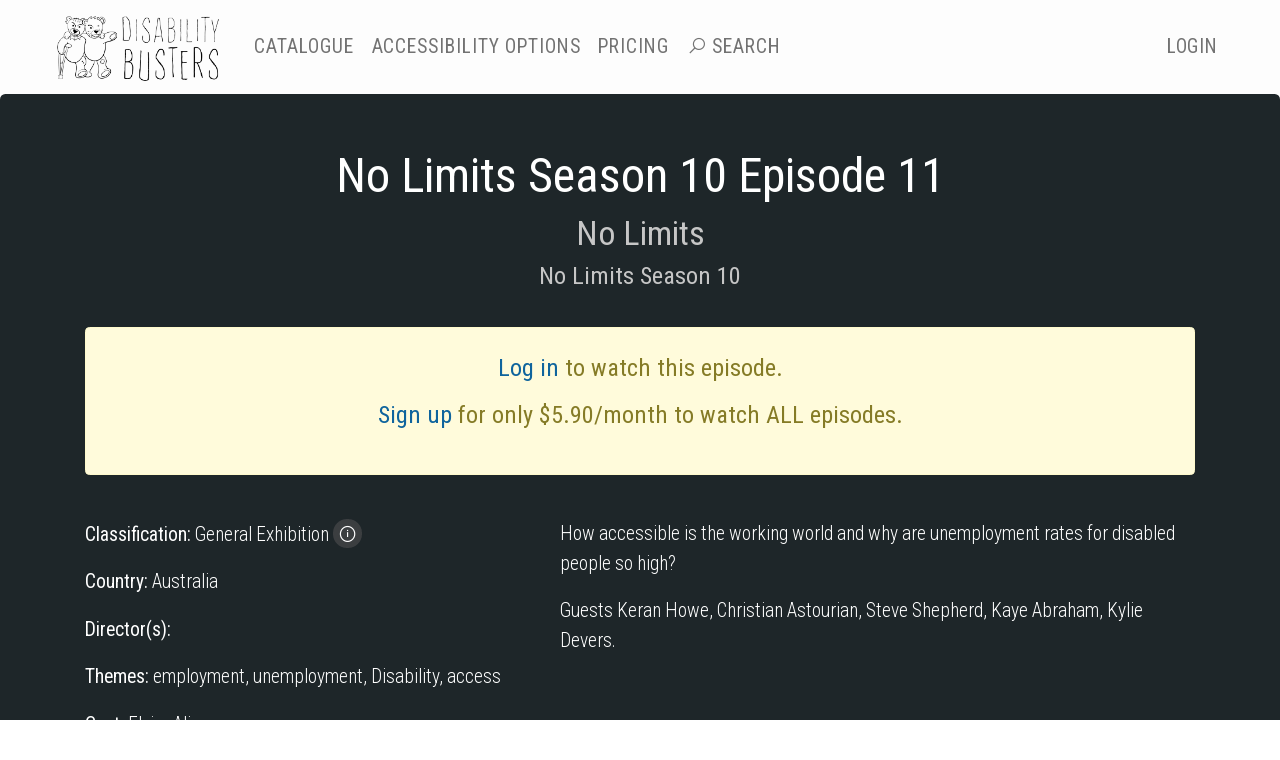

--- FILE ---
content_type: text/html; charset=UTF-8
request_url: https://app.disabilitybusters.com/watch/no-limits-season-10-episode-11
body_size: 3826
content:
<!DOCTYPE html>
<html lang="en">
    <head>
                <meta charset="utf-8">
        <meta name="viewport" content="width=device-width, initial-scale=1">
        <meta name="csrf-token" content="51kqYShnTs83LJu6mbTvJA6PAcZA3cQqOIW3Wbxd" />
        <title>
            No Limits Season 10 Episode 11 | Disability Busters
        </title>
        <meta name="description" content="How accessible is the working world and why are unemployment rates for disabled people so high?Guests Keran Howe, Christian Astourian, Steve Shepherd, Kaye Abraham, Kylie Devers.">

        
        
        <link href="https://app.disabilitybusters.com/assets/public/css/app.css?ver=1.0.5" rel="stylesheet">
            <style>
        :root {
            --plyr-control-icon-size: 15px;
            --plyr-control-spacing: 15px;
            --plyr-range-thumb-height: 15px;
            --plyr-range-track-height: 15px;
            --plyr-font-size-time: 14px;
            --plyr-font-size-large: 24px;
            --plyr-captions-text-color: #ffffff;
            --plyr-captions-background: rgba(0, 0, 0, 0.8);
        }

        .plyr__volume input[type="range"]{
          max-width: 55% !important;
        }
    </style>
    <link href='https://app.disabilitybusters.com/assets/plyr.css' rel='stylesheet'>
          <script type="text/javascript">
    window.mouseIdleTime = 10000;
  </script>
        <!-- DYSLEXIC FONT -->
        <script type="text/javascript">
            window.getCookie = function(name) {
                var match = document.cookie.match(new RegExp('(^| )' + name + '=([^;]+)'));
                if (match) return match[2];
            }

            // var hasDyslexicFont = localStorage.opendyslexic;
            var hasDyslexicFont = getCookie('opendyslexic');
            if (hasDyslexicFont === 'true') {
                document.addEventListener("DOMContentLoaded", function(event) {
                    document.body.classList.add('open-dyslexic');
                });
            }
        </script>

                    <!-- CRAZY EGG -->
	        <script type="text/javascript" src="//script.crazyegg.com/pages/scripts/0102/7463.js" async="async" ></script>
        
                    <!-- Google Tag Manager -->
<script>(function(w,d,s,l,i){w[l]=w[l]||[];w[l].push({'gtm.start':
new Date().getTime(),event:'gtm.js'});var f=d.getElementsByTagName(s)[0],
j=d.createElement(s),dl=l!='dataLayer'?'&l='+l:'';j.async=true;j.src=
'https://www.googletagmanager.com/gtm.js?id='+i+dl;f.parentNode.insertBefore(j,f);
})(window,document,'script','dataLayer','GTM-T4SR9BMR');</script>
<!-- End Google Tag Manager -->
        
            </head>

    <body class="video-player" >

            <div id="app" class="container-fluid">
        <nav class="navbar navbar-expand-lg navbar-light bg-light">
    <div class="container-fluid px-5">
        <a class="navbar-brand" href="/">
        <img class="logo" src="https://app.disabilitybusters.com/img/logo-300-new.png" alt='Disability Busters'/>
        </a>
        <button class="navbar-toggler" type="button" data-toggle="collapse" data-target="#navbarSupportedContent" aria-controls="navbarSupportedContent" aria-expanded="false" aria-label="Toggle navigation">
        <span class="navbar-toggler-icon"></span>
        </button>
    
        <div class="collapse navbar-collapse" id="navbarSupportedContent">
        <ul class="navbar-nav mr-auto">
                      <li class="nav-item ">
        <a href="https://app.disabilitybusters.com/catalogue" class="nav-link  " id="navbarItem-0" role="link" data-toggle="" aria-haspopup="false" aria-expanded="false" target="_self" title="Catalogue">
          Catalogue
        </a>
              </li>
                      <li class="nav-item ">
        <a href="https://app.disabilitybusters.com/accessibility" class="nav-link  " id="navbarItem-1" role="link" data-toggle="" aria-haspopup="false" aria-expanded="false" target="_self" title="Accessibility Options">
          Accessibility Options
        </a>
              </li>
                      <li class="nav-item ">
        <a href="https://disabilitybusters.com/pricing" class="nav-link  " id="navbarItem-2" role="link" data-toggle="" aria-haspopup="false" aria-expanded="false" target="_blank" title="Pricing">
          Pricing
        </a>
              </li>
                      <li class="nav-item ">
        <a href="#search" class="nav-link  " id="navbarItem-3" role="link" data-toggle="" aria-haspopup="false" aria-expanded="false" target="_self" title=" Search">
          <i class="las la-search"></i> Search
        </a>
              </li>
    </ul>        <ul class="navbar-nav my-2 my-lg-0">
                      <li class="nav-item ">
        <a href="https://app.disabilitybusters.com/login" class="nav-link  " id="navbarItem-0" role="link" data-toggle="" aria-haspopup="false" aria-expanded="false" target="_self" title="Login">
          Login
        </a>
              </li>
                      </ul>        </div>
    </div>
</nav>

<div class="container notification-wrapper">
    <div class="row justify-content-center">
        <div class="col-sm-10 col-md-8 col-lg-6 notification-internal">
                    </div>
    </div>
</div>        
                    <div class="jumbotron db-jumbotron mb-0" style="">
                  <div class="container py-5">

    <div class="row justify-content-center pb-4">
      <div class="col text-center text-white">

        <h1>
          No Limits Season 10 Episode 11
        </h1>
        <h3 class="text-muted">
                      <a href="https://app.disabilitybusters.com/program/no-limits" class="text-muted">
              No Limits
            </a>
                  </h3>
                  <h5 class="text-muted">
            <a href="https://app.disabilitybusters.com/program/no-limits-season-10" class="text-muted">
              No Limits Season 10
            </a>
          </h5>
        
      </div>
    </div>

    <div class="row justify-content-center">
      <div class="col">
                          <div class=" alert alert-warning h5 text-center py-4">
            
            <p><a href="https://app.disabilitybusters.com/login" aria-label="Click here to log in">Log in</a> to watch this episode.</p>
            <p><a href="https://app.disabilitybusters.com/register" aria-label="Click here to sign up">Sign up</a> for only $5.90/month to watch ALL episodes.</p>
          </div>
              </div>
    </div>

    <div class="row justify-content-center pt-4">
      <div class="col-md-5 text-white">
        <span class="d-block db-classification mb-3">
          <strong>Classification: </strong>
          General Exhibition
          <i class="db-info las la-info-circle" data-toggle="tooltip" data-placement="top" title="The content is very mild in impact"></i>
        </span>
        <span class="d-block db-country mb-3">
          <strong>Country: </strong>
          Australia
        </span>
        <span class="d-block db-country mb-3">
          <strong>Director(s): </strong>
           
        </span>
        <span class="d-block db-country mb-3">
          <strong>Themes: </strong>
                      employment, 
                      unemployment, 
                      Disability, 
                      access
           
        </span>
        <span class="d-block db-country mb-3">
          <strong>Cast: </strong>
                      Elvira Alic
           
        </span>
      </div>
      <div class="col-md-7 text-white">
        <span class="d-block">
                      <p>How accessible is the working world and why are unemployment rates for disabled people so high?</p><p>Guests Keran Howe, Christian Astourian, Steve Shepherd, Kaye Abraham, Kylie Devers.</p>
                  </span>
      </div>
    </div>
  </div>
            </div>
        
        <div class="content">
                  <div class="container">
      <div class="row justify-content-center py-5">
        <div class="col-md-5 py-2">
        <h5>Previous Video in this series</h5>
                    <a href="https://app.disabilitybusters.com/watch/no-limits-season-10-episode-10" class="db-block-link p-3">
        <span class="d-flex row justify-content-center">
            <span class="col-12 pb-3">
                <span class="thumbnail-container d-block">
        <div class="thumbnail-internal">
            <img src="https://disability-busters-media-library.s3.ap-southeast-2.amazonaws.com/186/conversions/NLS10-%281%29-thumb.jpg"
                srcset="https://disability-busters-media-library.s3.ap-southeast-2.amazonaws.com/186/conversions/NLS10-%281%29-compressed.jpg 1440w, https://disability-busters-media-library.s3.ap-southeast-2.amazonaws.com/186/conversions/NLS10-%281%29-medium.jpg 720w, https://disability-busters-media-library.s3.ap-southeast-2.amazonaws.com/186/conversions/NLS10-%281%29-thumb.jpg 360w"
                sizes="(min-width: 768px) 30vw, 100vw"
                alt="Text on a brown patterned background reads &quot;No Limits Season 10&quot;." class="thumbnail"
                loading="lazy" />
            </div>        
        </span>
            
            </span>
            <span class="col-12 text-center db-program-details">
                <h5 class="d-block">
                    No Limits Season 10 Episode 10
                </h5>
                                    <span class="d-block">
                        Community
                    </span>
                                                <span class="d-block mt-2">
                    <strong>Themes:</strong>
                                            community, 
                                            Moreland, 
                                            accessibility, 
                                            Disability
                                    </span>
                            </span>
            <span class="col-12 text-center text-md-center">
                <span class="btn db-btn-blue btn-sm mt-2 d-block d-md-inline-block ">
                    <i class="las la-play"></i> Watch now
                </span>
            </span>
        </span>
    </a>
            </div>
    <div class="col-md-5 py-2">
        <h5>Next Video in this series</h5>
                    <a href="https://app.disabilitybusters.com/watch/no-limits-season-10-episode-12" class="db-block-link p-3">
        <span class="d-flex row justify-content-center">
            <span class="col-12 pb-3">
                <span class="thumbnail-container d-block">
        <div class="thumbnail-internal">
            <img src="https://disability-busters-media-library.s3.ap-southeast-2.amazonaws.com/186/conversions/NLS10-%281%29-thumb.jpg"
                srcset="https://disability-busters-media-library.s3.ap-southeast-2.amazonaws.com/186/conversions/NLS10-%281%29-compressed.jpg 1440w, https://disability-busters-media-library.s3.ap-southeast-2.amazonaws.com/186/conversions/NLS10-%281%29-medium.jpg 720w, https://disability-busters-media-library.s3.ap-southeast-2.amazonaws.com/186/conversions/NLS10-%281%29-thumb.jpg 360w"
                sizes="(min-width: 768px) 30vw, 100vw"
                alt="Text on a brown patterned background reads &quot;No Limits Season 10&quot;." class="thumbnail"
                loading="lazy" />
            </div>        
        </span>
            
            </span>
            <span class="col-12 text-center db-program-details">
                <h5 class="d-block">
                    No Limits Season 10 Episode 12
                </h5>
                                    <span class="d-block">
                        Behind the scenes
                    </span>
                                                <span class="d-block mt-2">
                    <strong>Themes:</strong>
                                            Comedy, 
                                            Disability, 
                                            bloopers
                                    </span>
                            </span>
            <span class="col-12 text-center text-md-center">
                <span class="btn db-btn-blue btn-sm mt-2 d-block d-md-inline-block ">
                    <i class="las la-play"></i> Watch now
                </span>
            </span>
        </span>
    </a>
            </div>
<div class="col-12 py-4 text-center">
    <a href="https://app.disabilitybusters.com/program/no-limits-season-10" class="btn db-btn-dark mt-2 d-block d-md-inline-block ">
        View all episodes
    </a>
</div>      </div>
    </div>
          </div>

        <div class="jumbotron mb-0" id="search">
    <div class="container py-5">
        <div class="row justify-content-center">
            <div class="col-md-6">
                <h3 class="text-muted text-center">
                     
                        Looking for something?
                                    </h3>
                <form class="card card-sm mb-4 p-0" method="GET" action="https://app.disabilitybusters.com/search">
    <div class="card-body py-1 px-2 row no-gutters align-items-center">
        <div class="col-auto">
            
        </div>
        <!--end of col-->
        <div class="col">
            <label for="footer-search-input" class="sr-only">Search topics or keywords</label>
            <input value="" id="footer-search-input" name="search" class="form-control form-control-borderless" type="search" placeholder="Search topics or keywords">
        </div>
        <!--end of col-->
        <div class="col-auto">
            <button class="btn db-btn-blue btn-sm" type="submit">Search</button>
        </div>
        <!--end of col-->
    </div>
</form>
                    </div>
        </div>
    </div>
</div>
<div class="container-fluid bg-dark text-white">
    <div class="container">
        <div class="row justify-content-center">
            <div class="col text-center small py-4">
                Developed by <a class="light-blue" href="https://firstreef.com.au" target="_blank" rel="noreferrer">First Reef Studio</a>
                &ndash;
                &copy; 2026
            </div>
        </div>
    </div>
</div>    </div>

        <script src="https://app.disabilitybusters.com/assets/public/js/app.js?ver=1.0.5" type="text/javascript"></script>
        <script>
            $().ready(function() {
                var fontToggler = $('.js-toggle-dyslexic-font');
                fontToggler.on('click', function() {
                    if ($('body').hasClass('open-dyslexic')) {
                        // localStorage.setItem("opendyslexic", "false");
                        document.cookie = "opendyslexic=false;path=/;domain=disabilitybusters.com";
                        $('body').removeClass('open-dyslexic');
                    } else {
                        // localStorage.setItem("opendyslexic", "true");
                        document.cookie = "opendyslexic=true;path=/;domain=disabilitybusters.com";
                        $('body').addClass('open-dyslexic');
                    }
                });
            });
        </script>
            <script src="https://app.disabilitybusters.com/assets/public/js/video.js?ver=1.0.5"></script>
        <form id="logout-form" action="https://app.disabilitybusters.com/logout" method="POST" style="display: none;">
            <input type="hidden" name="_token" value="51kqYShnTs83LJu6mbTvJA6PAcZA3cQqOIW3Wbxd">
        </form>

        <!-- Informizely code for site "disabilitybusters.com". Place this code right after the <body> tag on every page of your site. -->
        <script id="_informizely_script_tag" type="text/javascript">
            var IzWidget = IzWidget || {};
            (function (d) {
            var scriptElement = d.createElement('script');
            scriptElement.type = 'text/javascript'; scriptElement.async = true;
            scriptElement.src = "https://insitez.blob.core.windows.net/site/088e687e-1de3-430b-bf03-01af18e25893.js";
            var node = d.getElementById('_informizely_script_tag');
            node.parentNode.insertBefore(scriptElement, node);
            })(document);
        </script>
        <noscript><a href="https://www.informizely.com/">Informizely customer feedback surveys</a></noscript>
        <!-- End Informizely code. -->

                    <!-- Google Tag Manager (noscript) -->
<noscript><iframe src="https://www.googletagmanager.com/ns.html?id=GTM-T4SR9BMR"
height="0" width="0" style="display:none;visibility:hidden"></iframe></noscript>
<!-- End Google Tag Manager (noscript) -->
            <script defer src="https://static.cloudflareinsights.com/beacon.min.js/vcd15cbe7772f49c399c6a5babf22c1241717689176015" integrity="sha512-ZpsOmlRQV6y907TI0dKBHq9Md29nnaEIPlkf84rnaERnq6zvWvPUqr2ft8M1aS28oN72PdrCzSjY4U6VaAw1EQ==" data-cf-beacon='{"version":"2024.11.0","token":"c7a35256083f4df4abb6dcc966cc23f3","r":1,"server_timing":{"name":{"cfCacheStatus":true,"cfEdge":true,"cfExtPri":true,"cfL4":true,"cfOrigin":true,"cfSpeedBrain":true},"location_startswith":null}}' crossorigin="anonymous"></script>
</body>
</html>


--- FILE ---
content_type: text/css
request_url: https://app.disabilitybusters.com/assets/public/css/app.css?ver=1.0.5
body_size: 44591
content:
@import url(https://fonts.googleapis.com/css?family=Roboto+Condensed:400,300,300italic,400italic,700,700italic);@charset "UTF-8";

html,
body {
  font-size: 62.5%;
  /* Reset 10px = 1rem */
}

/*!
 * Bootstrap v4.5.2 (https://getbootstrap.com/)
 * Copyright 2011-2020 The Bootstrap Authors
 * Copyright 2011-2020 Twitter, Inc.
 * Licensed under MIT (https://github.com/twbs/bootstrap/blob/main/LICENSE)
 */

:root {
  --blue: #0f649d;
  --indigo: #6574cd;
  --purple: #9561e2;
  --pink: #f66d9b;
  --red: #b04f4c;
  --orange: #f6993f;
  --yellow: #ffed4a;
  --green: #126c38;
  --teal: #4dc0b5;
  --cyan: #6cb2eb;
  --white: #fff;
  --gray: #6c757d;
  --gray-dark: #343a40;
  --primary: #0f649d;
  --secondary: #6c757d;
  --success: #126c38;
  --info: #6cb2eb;
  --warning: #ffed4a;
  --danger: #b04f4c;
  --light: #fdfdfd;
  --dark: #3b3e40;
  --breakpoint-xs: 0;
  --breakpoint-sm: 576px;
  --breakpoint-md: 768px;
  --breakpoint-lg: 992px;
  --breakpoint-xl: 1200px;
  --font-family-sans-serif: "Roboto Condensed", "Helvetica Neue", Helvetica, Arial, sans-serif;
  --font-family-monospace: SFMono-Regular, Menlo, Monaco, Consolas, "Liberation Mono", "Courier New", monospace;
}

*,
*::before,
*::after {
  box-sizing: border-box;
}

html {
  font-family: sans-serif;
  line-height: 1.15;
  -webkit-text-size-adjust: 100%;
  -webkit-tap-highlight-color: rgba(0, 0, 0, 0);
}

article,
aside,
figcaption,
figure,
footer,
header,
hgroup,
main,
nav,
section {
  display: block;
}

body {
  margin: 0;
  font-family: "Roboto Condensed", "Helvetica Neue", Helvetica, Arial, sans-serif;
  font-size: 1.1rem;
  font-weight: 400;
  line-height: 1.6;
  color: #212529;
  text-align: left;
  background-color: #f8fafc;
}

[tabindex="-1"]:focus:not(:focus-visible) {
  outline: 0 !important;
}

hr {
  box-sizing: content-box;
  height: 0;
  overflow: visible;
}

h1,
h2,
h3,
h4,
h5,
h6 {
  margin-top: 0;
  margin-bottom: 0.5rem;
}

p {
  margin-top: 0;
  margin-bottom: 1rem;
}

abbr[title],
abbr[data-original-title] {
  text-decoration: underline;
  -webkit-text-decoration: underline dotted;
          text-decoration: underline dotted;
  cursor: help;
  border-bottom: 0;
  -webkit-text-decoration-skip-ink: none;
          text-decoration-skip-ink: none;
}

address {
  margin-bottom: 1rem;
  font-style: normal;
  line-height: inherit;
}

ol,
ul,
dl {
  margin-top: 0;
  margin-bottom: 1rem;
}

ol ol,
ul ul,
ol ul,
ul ol {
  margin-bottom: 0;
}

dt {
  font-weight: 700;
}

dd {
  margin-bottom: 0.5rem;
  margin-left: 0;
}

blockquote {
  margin: 0 0 1rem;
}

b,
strong {
  font-weight: bolder;
}

small {
  font-size: 80%;
}

sub,
sup {
  position: relative;
  font-size: 75%;
  line-height: 0;
  vertical-align: baseline;
}

sub {
  bottom: -0.25em;
}

sup {
  top: -0.5em;
}

a {
  color: #0f649d;
  text-decoration: none;
  background-color: transparent;
}

a:hover {
  color: #083857;
  text-decoration: underline;
}

a:not([href]):not([class]) {
  color: inherit;
  text-decoration: none;
}

a:not([href]):not([class]):hover {
  color: inherit;
  text-decoration: none;
}

pre,
code,
kbd,
samp {
  font-family: SFMono-Regular, Menlo, Monaco, Consolas, "Liberation Mono", "Courier New", monospace;
  font-size: 1em;
}

pre {
  margin-top: 0;
  margin-bottom: 1rem;
  overflow: auto;
  -ms-overflow-style: scrollbar;
}

figure {
  margin: 0 0 1rem;
}

img {
  vertical-align: middle;
  border-style: none;
}

svg {
  overflow: hidden;
  vertical-align: middle;
}

table {
  border-collapse: collapse;
}

caption {
  padding-top: 0.75rem;
  padding-bottom: 0.75rem;
  color: #6c757d;
  text-align: left;
  caption-side: bottom;
}

th {
  text-align: inherit;
}

label {
  display: inline-block;
  margin-bottom: 0.5rem;
}

button {
  border-radius: 0;
}

button:focus {
  outline: 1px dotted;
  outline: 5px auto -webkit-focus-ring-color;
}

input,
button,
select,
optgroup,
textarea {
  margin: 0;
  font-family: inherit;
  font-size: inherit;
  line-height: inherit;
}

button,
input {
  overflow: visible;
}

button,
select {
  text-transform: none;
}

[role=button] {
  cursor: pointer;
}

select {
  word-wrap: normal;
}

button,
[type=button],
[type=reset],
[type=submit] {
  -webkit-appearance: button;
}

button:not(:disabled),
[type=button]:not(:disabled),
[type=reset]:not(:disabled),
[type=submit]:not(:disabled) {
  cursor: pointer;
}

button::-moz-focus-inner,
[type=button]::-moz-focus-inner,
[type=reset]::-moz-focus-inner,
[type=submit]::-moz-focus-inner {
  padding: 0;
  border-style: none;
}

input[type=radio],
input[type=checkbox] {
  box-sizing: border-box;
  padding: 0;
}

textarea {
  overflow: auto;
  resize: vertical;
}

fieldset {
  min-width: 0;
  padding: 0;
  margin: 0;
  border: 0;
}

legend {
  display: block;
  width: 100%;
  max-width: 100%;
  padding: 0;
  margin-bottom: 0.5rem;
  font-size: 1.5rem;
  line-height: inherit;
  color: inherit;
  white-space: normal;
}

progress {
  vertical-align: baseline;
}

[type=number]::-webkit-inner-spin-button,
[type=number]::-webkit-outer-spin-button {
  height: auto;
}

[type=search] {
  outline-offset: -2px;
  -webkit-appearance: none;
}

[type=search]::-webkit-search-decoration {
  -webkit-appearance: none;
}

::-webkit-file-upload-button {
  font: inherit;
  -webkit-appearance: button;
}

output {
  display: inline-block;
}

summary {
  display: list-item;
  cursor: pointer;
}

template {
  display: none;
}

[hidden] {
  display: none !important;
}

h1,
h2,
h3,
h4,
h5,
h6,
.h1,
.h2,
.h3,
.h4,
.h5,
.h6 {
  margin-bottom: 0.5rem;
  font-weight: 500;
  line-height: 1.2;
}

h1,
.h1 {
  font-size: 2.75rem;
}

h2,
.h2 {
  font-size: 2.2rem;
}

h3,
.h3 {
  font-size: 1.925rem;
}

h4,
.h4 {
  font-size: 1.65rem;
}

h5,
.h5 {
  font-size: 1.375rem;
}

h6,
.h6 {
  font-size: 1.1rem;
}

.lead {
  font-size: 1.375rem;
  font-weight: 300;
}

.display-1 {
  font-size: 6rem;
  font-weight: 300;
  line-height: 1.2;
}

.display-2 {
  font-size: 5.5rem;
  font-weight: 300;
  line-height: 1.2;
}

.display-3 {
  font-size: 4.5rem;
  font-weight: 300;
  line-height: 1.2;
}

.display-4 {
  font-size: 3.5rem;
  font-weight: 300;
  line-height: 1.2;
}

hr {
  margin-top: 1rem;
  margin-bottom: 1rem;
  border: 0;
  border-top: 1px solid rgba(0, 0, 0, 0.1);
}

small,
.small {
  font-size: 80%;
  font-weight: 400;
}

mark,
.mark {
  padding: 0.2em;
  background-color: #fcf8e3;
}

.list-unstyled {
  padding-left: 0;
  list-style: none;
}

.list-inline {
  padding-left: 0;
  list-style: none;
}

.list-inline-item {
  display: inline-block;
}

.list-inline-item:not(:last-child) {
  margin-right: 0.5rem;
}

.initialism {
  font-size: 90%;
  text-transform: uppercase;
}

.blockquote {
  margin-bottom: 1rem;
  font-size: 1.375rem;
}

.blockquote-footer {
  display: block;
  font-size: 80%;
  color: #6c757d;
}

.blockquote-footer::before {
  content: "\2014\A0";
}

.img-fluid {
  max-width: 100%;
  height: auto;
}

.img-thumbnail {
  padding: 0.25rem;
  background-color: #f8fafc;
  border: 1px solid #dee2e6;
  border-radius: 0.25rem;
  max-width: 100%;
  height: auto;
}

.figure {
  display: inline-block;
}

.figure-img {
  margin-bottom: 0.5rem;
  line-height: 1;
}

.figure-caption {
  font-size: 90%;
  color: #6c757d;
}

code {
  font-size: 87.5%;
  color: #f66d9b;
  word-wrap: break-word;
}

a > code {
  color: inherit;
}

kbd {
  padding: 0.2rem 0.4rem;
  font-size: 87.5%;
  color: #fff;
  background-color: #212529;
  border-radius: 0.2rem;
}

kbd kbd {
  padding: 0;
  font-size: 100%;
  font-weight: 700;
}

pre {
  display: block;
  font-size: 87.5%;
  color: #212529;
}

pre code {
  font-size: inherit;
  color: inherit;
  word-break: normal;
}

.pre-scrollable {
  max-height: 340px;
  overflow-y: scroll;
}

.container,
.container-fluid,
.container-xl,
.container-lg,
.container-md,
.container-sm {
  width: 100%;
  padding-right: 15px;
  padding-left: 15px;
  margin-right: auto;
  margin-left: auto;
}

@media (min-width: 576px) {
  .container-sm,
  .container {
    max-width: 540px;
  }
}

@media (min-width: 768px) {
  .container-md,
  .container-sm,
  .container {
    max-width: 720px;
  }
}

@media (min-width: 992px) {
  .container-lg,
  .container-md,
  .container-sm,
  .container {
    max-width: 960px;
  }
}

@media (min-width: 1200px) {
  .container-xl,
  .container-lg,
  .container-md,
  .container-sm,
  .container {
    max-width: 1140px;
  }
}

.row {
  display: flex;
  flex-wrap: wrap;
  margin-right: -15px;
  margin-left: -15px;
}

.no-gutters {
  margin-right: 0;
  margin-left: 0;
}

.no-gutters > .col,
.no-gutters > [class*=col-] {
  padding-right: 0;
  padding-left: 0;
}

.col-xl,
.col-xl-auto,
.col-xl-12,
.col-xl-11,
.col-xl-10,
.col-xl-9,
.col-xl-8,
.col-xl-7,
.col-xl-6,
.col-xl-5,
.col-xl-4,
.col-xl-3,
.col-xl-2,
.col-xl-1,
.col-lg,
.col-lg-auto,
.col-lg-12,
.col-lg-11,
.col-lg-10,
.col-lg-9,
.col-lg-8,
.col-lg-7,
.col-lg-6,
.col-lg-5,
.col-lg-4,
.col-lg-3,
.col-lg-2,
.col-lg-1,
.col-md,
.col-md-auto,
.col-md-12,
.col-md-11,
.col-md-10,
.col-md-9,
.col-md-8,
.col-md-7,
.col-md-6,
.col-md-5,
.col-md-4,
.col-md-3,
.col-md-2,
.col-md-1,
.col-sm,
.col-sm-auto,
.col-sm-12,
.col-sm-11,
.col-sm-10,
.col-sm-9,
.col-sm-8,
.col-sm-7,
.col-sm-6,
.col-sm-5,
.col-sm-4,
.col-sm-3,
.col-sm-2,
.col-sm-1,
.col,
.col-auto,
.col-12,
.col-11,
.col-10,
.col-9,
.col-8,
.col-7,
.col-6,
.col-5,
.col-4,
.col-3,
.col-2,
.col-1 {
  position: relative;
  width: 100%;
  padding-right: 15px;
  padding-left: 15px;
}

.col {
  flex-basis: 0;
  flex-grow: 1;
  max-width: 100%;
}

.row-cols-1 > * {
  flex: 0 0 100%;
  max-width: 100%;
}

.row-cols-2 > * {
  flex: 0 0 50%;
  max-width: 50%;
}

.row-cols-3 > * {
  flex: 0 0 33.3333333333%;
  max-width: 33.3333333333%;
}

.row-cols-4 > * {
  flex: 0 0 25%;
  max-width: 25%;
}

.row-cols-5 > * {
  flex: 0 0 20%;
  max-width: 20%;
}

.row-cols-6 > * {
  flex: 0 0 16.6666666667%;
  max-width: 16.6666666667%;
}

.col-auto {
  flex: 0 0 auto;
  width: auto;
  max-width: 100%;
}

.col-1 {
  flex: 0 0 8.3333333333%;
  max-width: 8.3333333333%;
}

.col-2 {
  flex: 0 0 16.6666666667%;
  max-width: 16.6666666667%;
}

.col-3 {
  flex: 0 0 25%;
  max-width: 25%;
}

.col-4 {
  flex: 0 0 33.3333333333%;
  max-width: 33.3333333333%;
}

.col-5 {
  flex: 0 0 41.6666666667%;
  max-width: 41.6666666667%;
}

.col-6 {
  flex: 0 0 50%;
  max-width: 50%;
}

.col-7 {
  flex: 0 0 58.3333333333%;
  max-width: 58.3333333333%;
}

.col-8 {
  flex: 0 0 66.6666666667%;
  max-width: 66.6666666667%;
}

.col-9 {
  flex: 0 0 75%;
  max-width: 75%;
}

.col-10 {
  flex: 0 0 83.3333333333%;
  max-width: 83.3333333333%;
}

.col-11 {
  flex: 0 0 91.6666666667%;
  max-width: 91.6666666667%;
}

.col-12 {
  flex: 0 0 100%;
  max-width: 100%;
}

.order-first {
  order: -1;
}

.order-last {
  order: 13;
}

.order-0 {
  order: 0;
}

.order-1 {
  order: 1;
}

.order-2 {
  order: 2;
}

.order-3 {
  order: 3;
}

.order-4 {
  order: 4;
}

.order-5 {
  order: 5;
}

.order-6 {
  order: 6;
}

.order-7 {
  order: 7;
}

.order-8 {
  order: 8;
}

.order-9 {
  order: 9;
}

.order-10 {
  order: 10;
}

.order-11 {
  order: 11;
}

.order-12 {
  order: 12;
}

.offset-1 {
  margin-left: 8.3333333333%;
}

.offset-2 {
  margin-left: 16.6666666667%;
}

.offset-3 {
  margin-left: 25%;
}

.offset-4 {
  margin-left: 33.3333333333%;
}

.offset-5 {
  margin-left: 41.6666666667%;
}

.offset-6 {
  margin-left: 50%;
}

.offset-7 {
  margin-left: 58.3333333333%;
}

.offset-8 {
  margin-left: 66.6666666667%;
}

.offset-9 {
  margin-left: 75%;
}

.offset-10 {
  margin-left: 83.3333333333%;
}

.offset-11 {
  margin-left: 91.6666666667%;
}

@media (min-width: 576px) {
  .col-sm {
    flex-basis: 0;
    flex-grow: 1;
    max-width: 100%;
  }

  .row-cols-sm-1 > * {
    flex: 0 0 100%;
    max-width: 100%;
  }

  .row-cols-sm-2 > * {
    flex: 0 0 50%;
    max-width: 50%;
  }

  .row-cols-sm-3 > * {
    flex: 0 0 33.3333333333%;
    max-width: 33.3333333333%;
  }

  .row-cols-sm-4 > * {
    flex: 0 0 25%;
    max-width: 25%;
  }

  .row-cols-sm-5 > * {
    flex: 0 0 20%;
    max-width: 20%;
  }

  .row-cols-sm-6 > * {
    flex: 0 0 16.6666666667%;
    max-width: 16.6666666667%;
  }

  .col-sm-auto {
    flex: 0 0 auto;
    width: auto;
    max-width: 100%;
  }

  .col-sm-1 {
    flex: 0 0 8.3333333333%;
    max-width: 8.3333333333%;
  }

  .col-sm-2 {
    flex: 0 0 16.6666666667%;
    max-width: 16.6666666667%;
  }

  .col-sm-3 {
    flex: 0 0 25%;
    max-width: 25%;
  }

  .col-sm-4 {
    flex: 0 0 33.3333333333%;
    max-width: 33.3333333333%;
  }

  .col-sm-5 {
    flex: 0 0 41.6666666667%;
    max-width: 41.6666666667%;
  }

  .col-sm-6 {
    flex: 0 0 50%;
    max-width: 50%;
  }

  .col-sm-7 {
    flex: 0 0 58.3333333333%;
    max-width: 58.3333333333%;
  }

  .col-sm-8 {
    flex: 0 0 66.6666666667%;
    max-width: 66.6666666667%;
  }

  .col-sm-9 {
    flex: 0 0 75%;
    max-width: 75%;
  }

  .col-sm-10 {
    flex: 0 0 83.3333333333%;
    max-width: 83.3333333333%;
  }

  .col-sm-11 {
    flex: 0 0 91.6666666667%;
    max-width: 91.6666666667%;
  }

  .col-sm-12 {
    flex: 0 0 100%;
    max-width: 100%;
  }

  .order-sm-first {
    order: -1;
  }

  .order-sm-last {
    order: 13;
  }

  .order-sm-0 {
    order: 0;
  }

  .order-sm-1 {
    order: 1;
  }

  .order-sm-2 {
    order: 2;
  }

  .order-sm-3 {
    order: 3;
  }

  .order-sm-4 {
    order: 4;
  }

  .order-sm-5 {
    order: 5;
  }

  .order-sm-6 {
    order: 6;
  }

  .order-sm-7 {
    order: 7;
  }

  .order-sm-8 {
    order: 8;
  }

  .order-sm-9 {
    order: 9;
  }

  .order-sm-10 {
    order: 10;
  }

  .order-sm-11 {
    order: 11;
  }

  .order-sm-12 {
    order: 12;
  }

  .offset-sm-0 {
    margin-left: 0;
  }

  .offset-sm-1 {
    margin-left: 8.3333333333%;
  }

  .offset-sm-2 {
    margin-left: 16.6666666667%;
  }

  .offset-sm-3 {
    margin-left: 25%;
  }

  .offset-sm-4 {
    margin-left: 33.3333333333%;
  }

  .offset-sm-5 {
    margin-left: 41.6666666667%;
  }

  .offset-sm-6 {
    margin-left: 50%;
  }

  .offset-sm-7 {
    margin-left: 58.3333333333%;
  }

  .offset-sm-8 {
    margin-left: 66.6666666667%;
  }

  .offset-sm-9 {
    margin-left: 75%;
  }

  .offset-sm-10 {
    margin-left: 83.3333333333%;
  }

  .offset-sm-11 {
    margin-left: 91.6666666667%;
  }
}

@media (min-width: 768px) {
  .col-md {
    flex-basis: 0;
    flex-grow: 1;
    max-width: 100%;
  }

  .row-cols-md-1 > * {
    flex: 0 0 100%;
    max-width: 100%;
  }

  .row-cols-md-2 > * {
    flex: 0 0 50%;
    max-width: 50%;
  }

  .row-cols-md-3 > * {
    flex: 0 0 33.3333333333%;
    max-width: 33.3333333333%;
  }

  .row-cols-md-4 > * {
    flex: 0 0 25%;
    max-width: 25%;
  }

  .row-cols-md-5 > * {
    flex: 0 0 20%;
    max-width: 20%;
  }

  .row-cols-md-6 > * {
    flex: 0 0 16.6666666667%;
    max-width: 16.6666666667%;
  }

  .col-md-auto {
    flex: 0 0 auto;
    width: auto;
    max-width: 100%;
  }

  .col-md-1 {
    flex: 0 0 8.3333333333%;
    max-width: 8.3333333333%;
  }

  .col-md-2 {
    flex: 0 0 16.6666666667%;
    max-width: 16.6666666667%;
  }

  .col-md-3 {
    flex: 0 0 25%;
    max-width: 25%;
  }

  .col-md-4 {
    flex: 0 0 33.3333333333%;
    max-width: 33.3333333333%;
  }

  .col-md-5 {
    flex: 0 0 41.6666666667%;
    max-width: 41.6666666667%;
  }

  .col-md-6 {
    flex: 0 0 50%;
    max-width: 50%;
  }

  .col-md-7 {
    flex: 0 0 58.3333333333%;
    max-width: 58.3333333333%;
  }

  .col-md-8 {
    flex: 0 0 66.6666666667%;
    max-width: 66.6666666667%;
  }

  .col-md-9 {
    flex: 0 0 75%;
    max-width: 75%;
  }

  .col-md-10 {
    flex: 0 0 83.3333333333%;
    max-width: 83.3333333333%;
  }

  .col-md-11 {
    flex: 0 0 91.6666666667%;
    max-width: 91.6666666667%;
  }

  .col-md-12 {
    flex: 0 0 100%;
    max-width: 100%;
  }

  .order-md-first {
    order: -1;
  }

  .order-md-last {
    order: 13;
  }

  .order-md-0 {
    order: 0;
  }

  .order-md-1 {
    order: 1;
  }

  .order-md-2 {
    order: 2;
  }

  .order-md-3 {
    order: 3;
  }

  .order-md-4 {
    order: 4;
  }

  .order-md-5 {
    order: 5;
  }

  .order-md-6 {
    order: 6;
  }

  .order-md-7 {
    order: 7;
  }

  .order-md-8 {
    order: 8;
  }

  .order-md-9 {
    order: 9;
  }

  .order-md-10 {
    order: 10;
  }

  .order-md-11 {
    order: 11;
  }

  .order-md-12 {
    order: 12;
  }

  .offset-md-0 {
    margin-left: 0;
  }

  .offset-md-1 {
    margin-left: 8.3333333333%;
  }

  .offset-md-2 {
    margin-left: 16.6666666667%;
  }

  .offset-md-3 {
    margin-left: 25%;
  }

  .offset-md-4 {
    margin-left: 33.3333333333%;
  }

  .offset-md-5 {
    margin-left: 41.6666666667%;
  }

  .offset-md-6 {
    margin-left: 50%;
  }

  .offset-md-7 {
    margin-left: 58.3333333333%;
  }

  .offset-md-8 {
    margin-left: 66.6666666667%;
  }

  .offset-md-9 {
    margin-left: 75%;
  }

  .offset-md-10 {
    margin-left: 83.3333333333%;
  }

  .offset-md-11 {
    margin-left: 91.6666666667%;
  }
}

@media (min-width: 992px) {
  .col-lg {
    flex-basis: 0;
    flex-grow: 1;
    max-width: 100%;
  }

  .row-cols-lg-1 > * {
    flex: 0 0 100%;
    max-width: 100%;
  }

  .row-cols-lg-2 > * {
    flex: 0 0 50%;
    max-width: 50%;
  }

  .row-cols-lg-3 > * {
    flex: 0 0 33.3333333333%;
    max-width: 33.3333333333%;
  }

  .row-cols-lg-4 > * {
    flex: 0 0 25%;
    max-width: 25%;
  }

  .row-cols-lg-5 > * {
    flex: 0 0 20%;
    max-width: 20%;
  }

  .row-cols-lg-6 > * {
    flex: 0 0 16.6666666667%;
    max-width: 16.6666666667%;
  }

  .col-lg-auto {
    flex: 0 0 auto;
    width: auto;
    max-width: 100%;
  }

  .col-lg-1 {
    flex: 0 0 8.3333333333%;
    max-width: 8.3333333333%;
  }

  .col-lg-2 {
    flex: 0 0 16.6666666667%;
    max-width: 16.6666666667%;
  }

  .col-lg-3 {
    flex: 0 0 25%;
    max-width: 25%;
  }

  .col-lg-4 {
    flex: 0 0 33.3333333333%;
    max-width: 33.3333333333%;
  }

  .col-lg-5 {
    flex: 0 0 41.6666666667%;
    max-width: 41.6666666667%;
  }

  .col-lg-6 {
    flex: 0 0 50%;
    max-width: 50%;
  }

  .col-lg-7 {
    flex: 0 0 58.3333333333%;
    max-width: 58.3333333333%;
  }

  .col-lg-8 {
    flex: 0 0 66.6666666667%;
    max-width: 66.6666666667%;
  }

  .col-lg-9 {
    flex: 0 0 75%;
    max-width: 75%;
  }

  .col-lg-10 {
    flex: 0 0 83.3333333333%;
    max-width: 83.3333333333%;
  }

  .col-lg-11 {
    flex: 0 0 91.6666666667%;
    max-width: 91.6666666667%;
  }

  .col-lg-12 {
    flex: 0 0 100%;
    max-width: 100%;
  }

  .order-lg-first {
    order: -1;
  }

  .order-lg-last {
    order: 13;
  }

  .order-lg-0 {
    order: 0;
  }

  .order-lg-1 {
    order: 1;
  }

  .order-lg-2 {
    order: 2;
  }

  .order-lg-3 {
    order: 3;
  }

  .order-lg-4 {
    order: 4;
  }

  .order-lg-5 {
    order: 5;
  }

  .order-lg-6 {
    order: 6;
  }

  .order-lg-7 {
    order: 7;
  }

  .order-lg-8 {
    order: 8;
  }

  .order-lg-9 {
    order: 9;
  }

  .order-lg-10 {
    order: 10;
  }

  .order-lg-11 {
    order: 11;
  }

  .order-lg-12 {
    order: 12;
  }

  .offset-lg-0 {
    margin-left: 0;
  }

  .offset-lg-1 {
    margin-left: 8.3333333333%;
  }

  .offset-lg-2 {
    margin-left: 16.6666666667%;
  }

  .offset-lg-3 {
    margin-left: 25%;
  }

  .offset-lg-4 {
    margin-left: 33.3333333333%;
  }

  .offset-lg-5 {
    margin-left: 41.6666666667%;
  }

  .offset-lg-6 {
    margin-left: 50%;
  }

  .offset-lg-7 {
    margin-left: 58.3333333333%;
  }

  .offset-lg-8 {
    margin-left: 66.6666666667%;
  }

  .offset-lg-9 {
    margin-left: 75%;
  }

  .offset-lg-10 {
    margin-left: 83.3333333333%;
  }

  .offset-lg-11 {
    margin-left: 91.6666666667%;
  }
}

@media (min-width: 1200px) {
  .col-xl {
    flex-basis: 0;
    flex-grow: 1;
    max-width: 100%;
  }

  .row-cols-xl-1 > * {
    flex: 0 0 100%;
    max-width: 100%;
  }

  .row-cols-xl-2 > * {
    flex: 0 0 50%;
    max-width: 50%;
  }

  .row-cols-xl-3 > * {
    flex: 0 0 33.3333333333%;
    max-width: 33.3333333333%;
  }

  .row-cols-xl-4 > * {
    flex: 0 0 25%;
    max-width: 25%;
  }

  .row-cols-xl-5 > * {
    flex: 0 0 20%;
    max-width: 20%;
  }

  .row-cols-xl-6 > * {
    flex: 0 0 16.6666666667%;
    max-width: 16.6666666667%;
  }

  .col-xl-auto {
    flex: 0 0 auto;
    width: auto;
    max-width: 100%;
  }

  .col-xl-1 {
    flex: 0 0 8.3333333333%;
    max-width: 8.3333333333%;
  }

  .col-xl-2 {
    flex: 0 0 16.6666666667%;
    max-width: 16.6666666667%;
  }

  .col-xl-3 {
    flex: 0 0 25%;
    max-width: 25%;
  }

  .col-xl-4 {
    flex: 0 0 33.3333333333%;
    max-width: 33.3333333333%;
  }

  .col-xl-5 {
    flex: 0 0 41.6666666667%;
    max-width: 41.6666666667%;
  }

  .col-xl-6 {
    flex: 0 0 50%;
    max-width: 50%;
  }

  .col-xl-7 {
    flex: 0 0 58.3333333333%;
    max-width: 58.3333333333%;
  }

  .col-xl-8 {
    flex: 0 0 66.6666666667%;
    max-width: 66.6666666667%;
  }

  .col-xl-9 {
    flex: 0 0 75%;
    max-width: 75%;
  }

  .col-xl-10 {
    flex: 0 0 83.3333333333%;
    max-width: 83.3333333333%;
  }

  .col-xl-11 {
    flex: 0 0 91.6666666667%;
    max-width: 91.6666666667%;
  }

  .col-xl-12 {
    flex: 0 0 100%;
    max-width: 100%;
  }

  .order-xl-first {
    order: -1;
  }

  .order-xl-last {
    order: 13;
  }

  .order-xl-0 {
    order: 0;
  }

  .order-xl-1 {
    order: 1;
  }

  .order-xl-2 {
    order: 2;
  }

  .order-xl-3 {
    order: 3;
  }

  .order-xl-4 {
    order: 4;
  }

  .order-xl-5 {
    order: 5;
  }

  .order-xl-6 {
    order: 6;
  }

  .order-xl-7 {
    order: 7;
  }

  .order-xl-8 {
    order: 8;
  }

  .order-xl-9 {
    order: 9;
  }

  .order-xl-10 {
    order: 10;
  }

  .order-xl-11 {
    order: 11;
  }

  .order-xl-12 {
    order: 12;
  }

  .offset-xl-0 {
    margin-left: 0;
  }

  .offset-xl-1 {
    margin-left: 8.3333333333%;
  }

  .offset-xl-2 {
    margin-left: 16.6666666667%;
  }

  .offset-xl-3 {
    margin-left: 25%;
  }

  .offset-xl-4 {
    margin-left: 33.3333333333%;
  }

  .offset-xl-5 {
    margin-left: 41.6666666667%;
  }

  .offset-xl-6 {
    margin-left: 50%;
  }

  .offset-xl-7 {
    margin-left: 58.3333333333%;
  }

  .offset-xl-8 {
    margin-left: 66.6666666667%;
  }

  .offset-xl-9 {
    margin-left: 75%;
  }

  .offset-xl-10 {
    margin-left: 83.3333333333%;
  }

  .offset-xl-11 {
    margin-left: 91.6666666667%;
  }
}

.table {
  width: 100%;
  margin-bottom: 1rem;
  color: #212529;
}

.table th,
.table td {
  padding: 0.75rem;
  vertical-align: top;
  border-top: 1px solid #dee2e6;
}

.table thead th {
  vertical-align: bottom;
  border-bottom: 2px solid #dee2e6;
}

.table tbody + tbody {
  border-top: 2px solid #dee2e6;
}

.table-sm th,
.table-sm td {
  padding: 0.3rem;
}

.table-bordered {
  border: 1px solid #dee2e6;
}

.table-bordered th,
.table-bordered td {
  border: 1px solid #dee2e6;
}

.table-bordered thead th,
.table-bordered thead td {
  border-bottom-width: 2px;
}

.table-borderless th,
.table-borderless td,
.table-borderless thead th,
.table-borderless tbody + tbody {
  border: 0;
}

.table-striped tbody tr:nth-of-type(odd) {
  background-color: rgba(0, 0, 0, 0.05);
}

.table-hover tbody tr:hover {
  color: #212529;
  background-color: rgba(0, 0, 0, 0.075);
}

.table-primary,
.table-primary > th,
.table-primary > td {
  background-color: #bcd4e4;
}

.table-primary th,
.table-primary td,
.table-primary thead th,
.table-primary tbody + tbody {
  border-color: #82aecc;
}

.table-hover .table-primary:hover {
  background-color: #aac8dd;
}

.table-hover .table-primary:hover > td,
.table-hover .table-primary:hover > th {
  background-color: #aac8dd;
}

.table-secondary,
.table-secondary > th,
.table-secondary > td {
  background-color: #d6d8db;
}

.table-secondary th,
.table-secondary td,
.table-secondary thead th,
.table-secondary tbody + tbody {
  border-color: #b3b7bb;
}

.table-hover .table-secondary:hover {
  background-color: #c8cbcf;
}

.table-hover .table-secondary:hover > td,
.table-hover .table-secondary:hover > th {
  background-color: #c8cbcf;
}

.table-success,
.table-success > th,
.table-success > td {
  background-color: #bdd6c7;
}

.table-success th,
.table-success td,
.table-success thead th,
.table-success tbody + tbody {
  border-color: #84b398;
}

.table-hover .table-success:hover {
  background-color: #adccba;
}

.table-hover .table-success:hover > td,
.table-hover .table-success:hover > th {
  background-color: #adccba;
}

.table-info,
.table-info > th,
.table-info > td {
  background-color: #d6e9f9;
}

.table-info th,
.table-info td,
.table-info thead th,
.table-info tbody + tbody {
  border-color: #b3d7f5;
}

.table-hover .table-info:hover {
  background-color: #c0ddf6;
}

.table-hover .table-info:hover > td,
.table-hover .table-info:hover > th {
  background-color: #c0ddf6;
}

.table-warning,
.table-warning > th,
.table-warning > td {
  background-color: #fffacc;
}

.table-warning th,
.table-warning td,
.table-warning thead th,
.table-warning tbody + tbody {
  border-color: #fff6a1;
}

.table-hover .table-warning:hover {
  background-color: #fff8b3;
}

.table-hover .table-warning:hover > td,
.table-hover .table-warning:hover > th {
  background-color: #fff8b3;
}

.table-danger,
.table-danger > th,
.table-danger > td {
  background-color: #e9cecd;
}

.table-danger th,
.table-danger td,
.table-danger thead th,
.table-danger tbody + tbody {
  border-color: #d6a3a2;
}

.table-hover .table-danger:hover {
  background-color: #e1bdbb;
}

.table-hover .table-danger:hover > td,
.table-hover .table-danger:hover > th {
  background-color: #e1bdbb;
}

.table-light,
.table-light > th,
.table-light > td {
  background-color: #fefefe;
}

.table-light th,
.table-light td,
.table-light thead th,
.table-light tbody + tbody {
  border-color: #fefefe;
}

.table-hover .table-light:hover {
  background-color: #f1f1f1;
}

.table-hover .table-light:hover > td,
.table-hover .table-light:hover > th {
  background-color: #f1f1f1;
}

.table-dark,
.table-dark > th,
.table-dark > td {
  background-color: #c8c9ca;
}

.table-dark th,
.table-dark td,
.table-dark thead th,
.table-dark tbody + tbody {
  border-color: #999b9c;
}

.table-hover .table-dark:hover {
  background-color: #bbbcbd;
}

.table-hover .table-dark:hover > td,
.table-hover .table-dark:hover > th {
  background-color: #bbbcbd;
}

.table-active,
.table-active > th,
.table-active > td {
  background-color: rgba(0, 0, 0, 0.075);
}

.table-hover .table-active:hover {
  background-color: rgba(0, 0, 0, 0.075);
}

.table-hover .table-active:hover > td,
.table-hover .table-active:hover > th {
  background-color: rgba(0, 0, 0, 0.075);
}

.table .thead-dark th {
  color: #fff;
  background-color: #343a40;
  border-color: #454d55;
}

.table .thead-light th {
  color: #495057;
  background-color: #e9ecef;
  border-color: #dee2e6;
}

.table-dark {
  color: #fff;
  background-color: #343a40;
}

.table-dark th,
.table-dark td,
.table-dark thead th {
  border-color: #454d55;
}

.table-dark.table-bordered {
  border: 0;
}

.table-dark.table-striped tbody tr:nth-of-type(odd) {
  background-color: rgba(255, 255, 255, 0.05);
}

.table-dark.table-hover tbody tr:hover {
  color: #fff;
  background-color: rgba(255, 255, 255, 0.075);
}

@media (max-width: 575.98px) {
  .table-responsive-sm {
    display: block;
    width: 100%;
    overflow-x: auto;
    -webkit-overflow-scrolling: touch;
  }

  .table-responsive-sm > .table-bordered {
    border: 0;
  }
}

@media (max-width: 767.98px) {
  .table-responsive-md {
    display: block;
    width: 100%;
    overflow-x: auto;
    -webkit-overflow-scrolling: touch;
  }

  .table-responsive-md > .table-bordered {
    border: 0;
  }
}

@media (max-width: 991.98px) {
  .table-responsive-lg {
    display: block;
    width: 100%;
    overflow-x: auto;
    -webkit-overflow-scrolling: touch;
  }

  .table-responsive-lg > .table-bordered {
    border: 0;
  }
}

@media (max-width: 1199.98px) {
  .table-responsive-xl {
    display: block;
    width: 100%;
    overflow-x: auto;
    -webkit-overflow-scrolling: touch;
  }

  .table-responsive-xl > .table-bordered {
    border: 0;
  }
}

.table-responsive {
  display: block;
  width: 100%;
  overflow-x: auto;
  -webkit-overflow-scrolling: touch;
}

.table-responsive > .table-bordered {
  border: 0;
}

.form-control {
  display: block;
  width: 100%;
  height: calc(1.6em + 0.75rem + 2px);
  padding: 0.375rem 0.75rem;
  font-size: 1.1rem;
  font-weight: 400;
  line-height: 1.6;
  color: #495057;
  background-color: #fff;
  background-clip: padding-box;
  border: 1px solid #ced4da;
  border-radius: 0.25rem;
  transition: border-color 0.15s ease-in-out, box-shadow 0.15s ease-in-out;
}

@media (prefers-reduced-motion: reduce) {
  .form-control {
    transition: none;
  }
}

.form-control::-ms-expand {
  background-color: transparent;
  border: 0;
}

.form-control:-moz-focusring {
  color: transparent;
  text-shadow: 0 0 0 #495057;
}

.form-control:focus {
  color: #495057;
  background-color: #fff;
  border-color: #3fa7ed;
  outline: 0;
  box-shadow: 0 0 0 0.2rem rgba(15, 100, 157, 0.25);
}

.form-control::-moz-placeholder {
  color: #6c757d;
  opacity: 1;
}

.form-control:-ms-input-placeholder {
  color: #6c757d;
  opacity: 1;
}

.form-control::placeholder {
  color: #6c757d;
  opacity: 1;
}

.form-control:disabled,
.form-control[readonly] {
  background-color: #e9ecef;
  opacity: 1;
}

input[type=date].form-control,
input[type=time].form-control,
input[type=datetime-local].form-control,
input[type=month].form-control {
  -webkit-appearance: none;
     -moz-appearance: none;
          appearance: none;
}

select.form-control:focus::-ms-value {
  color: #495057;
  background-color: #fff;
}

.form-control-file,
.form-control-range {
  display: block;
  width: 100%;
}

.col-form-label {
  padding-top: calc(0.375rem + 1px);
  padding-bottom: calc(0.375rem + 1px);
  margin-bottom: 0;
  font-size: inherit;
  line-height: 1.6;
}

.col-form-label-lg {
  padding-top: calc(0.5rem + 1px);
  padding-bottom: calc(0.5rem + 1px);
  font-size: 1.375rem;
  line-height: 1.5;
}

.col-form-label-sm {
  padding-top: calc(0.25rem + 1px);
  padding-bottom: calc(0.25rem + 1px);
  font-size: 0.9625rem;
  line-height: 1.5;
}

.form-control-plaintext {
  display: block;
  width: 100%;
  padding: 0.375rem 0;
  margin-bottom: 0;
  font-size: 1.1rem;
  line-height: 1.6;
  color: #212529;
  background-color: transparent;
  border: solid transparent;
  border-width: 1px 0;
}

.form-control-plaintext.form-control-sm,
.form-control-plaintext.form-control-lg {
  padding-right: 0;
  padding-left: 0;
}

.form-control-sm {
  height: calc(1.5em + 0.5rem + 2px);
  padding: 0.25rem 0.5rem;
  font-size: 0.9625rem;
  line-height: 1.5;
  border-radius: 0.2rem;
}

.form-control-lg {
  height: calc(1.5em + 1rem + 2px);
  padding: 0.5rem 1rem;
  font-size: 1.375rem;
  line-height: 1.5;
  border-radius: 0.3rem;
}

select.form-control[size],
select.form-control[multiple] {
  height: auto;
}

textarea.form-control {
  height: auto;
}

.form-group {
  margin-bottom: 1rem;
}

.form-text {
  display: block;
  margin-top: 0.25rem;
}

.form-row {
  display: flex;
  flex-wrap: wrap;
  margin-right: -5px;
  margin-left: -5px;
}

.form-row > .col,
.form-row > [class*=col-] {
  padding-right: 5px;
  padding-left: 5px;
}

.form-check {
  position: relative;
  display: block;
  padding-left: 1.25rem;
}

.form-check-input {
  position: absolute;
  margin-top: 0.3rem;
  margin-left: -1.25rem;
}

.form-check-input[disabled] ~ .form-check-label,
.form-check-input:disabled ~ .form-check-label {
  color: #6c757d;
}

.form-check-label {
  margin-bottom: 0;
}

.form-check-inline {
  display: inline-flex;
  align-items: center;
  padding-left: 0;
  margin-right: 0.75rem;
}

.form-check-inline .form-check-input {
  position: static;
  margin-top: 0;
  margin-right: 0.3125rem;
  margin-left: 0;
}

.valid-feedback {
  display: none;
  width: 100%;
  margin-top: 0.25rem;
  font-size: 80%;
  color: #126c38;
}

.valid-tooltip {
  position: absolute;
  top: 100%;
  left: 0;
  z-index: 5;
  display: none;
  max-width: 100%;
  padding: 0.25rem 0.5rem;
  margin-top: 0.1rem;
  font-size: 0.9625rem;
  line-height: 1.6;
  color: #fff;
  background-color: rgba(18, 108, 56, 0.9);
  border-radius: 0.25rem;
}

.was-validated :valid ~ .valid-feedback,
.was-validated :valid ~ .valid-tooltip,
.is-valid ~ .valid-feedback,
.is-valid ~ .valid-tooltip {
  display: block;
}

.was-validated .form-control:valid,
.form-control.is-valid {
  border-color: #126c38;
  padding-right: calc(1.6em + 0.75rem);
  background-image: url("data:image/svg+xml,%3csvg xmlns='http://www.w3.org/2000/svg' width='8' height='8' viewBox='0 0 8 8'%3e%3cpath fill='%23126c38' d='M2.3 6.73L.6 4.53c-.4-1.04.46-1.4 1.1-.8l1.1 1.4 3.4-3.8c.6-.63 1.6-.27 1.2.7l-4 4.6c-.43.5-.8.4-1.1.1z'/%3e%3c/svg%3e");
  background-repeat: no-repeat;
  background-position: right calc(0.4em + 0.1875rem) center;
  background-size: calc(0.8em + 0.375rem) calc(0.8em + 0.375rem);
}

.was-validated .form-control:valid:focus,
.form-control.is-valid:focus {
  border-color: #126c38;
  box-shadow: 0 0 0 0.2rem rgba(18, 108, 56, 0.25);
}

.was-validated textarea.form-control:valid,
textarea.form-control.is-valid {
  padding-right: calc(1.6em + 0.75rem);
  background-position: top calc(0.4em + 0.1875rem) right calc(0.4em + 0.1875rem);
}

.was-validated .custom-select:valid,
.custom-select.is-valid {
  border-color: #126c38;
  padding-right: calc(0.75em + 2.3125rem);
  background: url("data:image/svg+xml,%3csvg xmlns='http://www.w3.org/2000/svg' width='4' height='5' viewBox='0 0 4 5'%3e%3cpath fill='%23343a40' d='M2 0L0 2h4zm0 5L0 3h4z'/%3e%3c/svg%3e") no-repeat right 0.75rem center/8px 10px, url("data:image/svg+xml,%3csvg xmlns='http://www.w3.org/2000/svg' width='8' height='8' viewBox='0 0 8 8'%3e%3cpath fill='%23126c38' d='M2.3 6.73L.6 4.53c-.4-1.04.46-1.4 1.1-.8l1.1 1.4 3.4-3.8c.6-.63 1.6-.27 1.2.7l-4 4.6c-.43.5-.8.4-1.1.1z'/%3e%3c/svg%3e") #fff no-repeat center right 1.75rem/calc(0.8em + 0.375rem) calc(0.8em + 0.375rem);
}

.was-validated .custom-select:valid:focus,
.custom-select.is-valid:focus {
  border-color: #126c38;
  box-shadow: 0 0 0 0.2rem rgba(18, 108, 56, 0.25);
}

.was-validated .form-check-input:valid ~ .form-check-label,
.form-check-input.is-valid ~ .form-check-label {
  color: #126c38;
}

.was-validated .form-check-input:valid ~ .valid-feedback,
.was-validated .form-check-input:valid ~ .valid-tooltip,
.form-check-input.is-valid ~ .valid-feedback,
.form-check-input.is-valid ~ .valid-tooltip {
  display: block;
}

.was-validated .custom-control-input:valid ~ .custom-control-label,
.custom-control-input.is-valid ~ .custom-control-label {
  color: #126c38;
}

.was-validated .custom-control-input:valid ~ .custom-control-label::before,
.custom-control-input.is-valid ~ .custom-control-label::before {
  border-color: #126c38;
}

.was-validated .custom-control-input:valid:checked ~ .custom-control-label::before,
.custom-control-input.is-valid:checked ~ .custom-control-label::before {
  border-color: #19984f;
  background-color: #19984f;
}

.was-validated .custom-control-input:valid:focus ~ .custom-control-label::before,
.custom-control-input.is-valid:focus ~ .custom-control-label::before {
  box-shadow: 0 0 0 0.2rem rgba(18, 108, 56, 0.25);
}

.was-validated .custom-control-input:valid:focus:not(:checked) ~ .custom-control-label::before,
.custom-control-input.is-valid:focus:not(:checked) ~ .custom-control-label::before {
  border-color: #126c38;
}

.was-validated .custom-file-input:valid ~ .custom-file-label,
.custom-file-input.is-valid ~ .custom-file-label {
  border-color: #126c38;
}

.was-validated .custom-file-input:valid:focus ~ .custom-file-label,
.custom-file-input.is-valid:focus ~ .custom-file-label {
  border-color: #126c38;
  box-shadow: 0 0 0 0.2rem rgba(18, 108, 56, 0.25);
}

.invalid-feedback {
  display: none;
  width: 100%;
  margin-top: 0.25rem;
  font-size: 80%;
  color: #b04f4c;
}

.invalid-tooltip {
  position: absolute;
  top: 100%;
  left: 0;
  z-index: 5;
  display: none;
  max-width: 100%;
  padding: 0.25rem 0.5rem;
  margin-top: 0.1rem;
  font-size: 0.9625rem;
  line-height: 1.6;
  color: #fff;
  background-color: rgba(176, 79, 76, 0.9);
  border-radius: 0.25rem;
}

.was-validated :invalid ~ .invalid-feedback,
.was-validated :invalid ~ .invalid-tooltip,
.is-invalid ~ .invalid-feedback,
.is-invalid ~ .invalid-tooltip {
  display: block;
}

.was-validated .form-control:invalid,
.form-control.is-invalid {
  border-color: #b04f4c;
  padding-right: calc(1.6em + 0.75rem);
  background-image: url("data:image/svg+xml,%3csvg xmlns='http://www.w3.org/2000/svg' width='12' height='12' fill='none' stroke='%23b04f4c' viewBox='0 0 12 12'%3e%3ccircle cx='6' cy='6' r='4.5'/%3e%3cpath stroke-linejoin='round' d='M5.8 3.6h.4L6 6.5z'/%3e%3ccircle cx='6' cy='8.2' r='.6' fill='%23b04f4c' stroke='none'/%3e%3c/svg%3e");
  background-repeat: no-repeat;
  background-position: right calc(0.4em + 0.1875rem) center;
  background-size: calc(0.8em + 0.375rem) calc(0.8em + 0.375rem);
}

.was-validated .form-control:invalid:focus,
.form-control.is-invalid:focus {
  border-color: #b04f4c;
  box-shadow: 0 0 0 0.2rem rgba(176, 79, 76, 0.25);
}

.was-validated textarea.form-control:invalid,
textarea.form-control.is-invalid {
  padding-right: calc(1.6em + 0.75rem);
  background-position: top calc(0.4em + 0.1875rem) right calc(0.4em + 0.1875rem);
}

.was-validated .custom-select:invalid,
.custom-select.is-invalid {
  border-color: #b04f4c;
  padding-right: calc(0.75em + 2.3125rem);
  background: url("data:image/svg+xml,%3csvg xmlns='http://www.w3.org/2000/svg' width='4' height='5' viewBox='0 0 4 5'%3e%3cpath fill='%23343a40' d='M2 0L0 2h4zm0 5L0 3h4z'/%3e%3c/svg%3e") no-repeat right 0.75rem center/8px 10px, url("data:image/svg+xml,%3csvg xmlns='http://www.w3.org/2000/svg' width='12' height='12' fill='none' stroke='%23b04f4c' viewBox='0 0 12 12'%3e%3ccircle cx='6' cy='6' r='4.5'/%3e%3cpath stroke-linejoin='round' d='M5.8 3.6h.4L6 6.5z'/%3e%3ccircle cx='6' cy='8.2' r='.6' fill='%23b04f4c' stroke='none'/%3e%3c/svg%3e") #fff no-repeat center right 1.75rem/calc(0.8em + 0.375rem) calc(0.8em + 0.375rem);
}

.was-validated .custom-select:invalid:focus,
.custom-select.is-invalid:focus {
  border-color: #b04f4c;
  box-shadow: 0 0 0 0.2rem rgba(176, 79, 76, 0.25);
}

.was-validated .form-check-input:invalid ~ .form-check-label,
.form-check-input.is-invalid ~ .form-check-label {
  color: #b04f4c;
}

.was-validated .form-check-input:invalid ~ .invalid-feedback,
.was-validated .form-check-input:invalid ~ .invalid-tooltip,
.form-check-input.is-invalid ~ .invalid-feedback,
.form-check-input.is-invalid ~ .invalid-tooltip {
  display: block;
}

.was-validated .custom-control-input:invalid ~ .custom-control-label,
.custom-control-input.is-invalid ~ .custom-control-label {
  color: #b04f4c;
}

.was-validated .custom-control-input:invalid ~ .custom-control-label::before,
.custom-control-input.is-invalid ~ .custom-control-label::before {
  border-color: #b04f4c;
}

.was-validated .custom-control-input:invalid:checked ~ .custom-control-label::before,
.custom-control-input.is-invalid:checked ~ .custom-control-label::before {
  border-color: #c1716e;
  background-color: #c1716e;
}

.was-validated .custom-control-input:invalid:focus ~ .custom-control-label::before,
.custom-control-input.is-invalid:focus ~ .custom-control-label::before {
  box-shadow: 0 0 0 0.2rem rgba(176, 79, 76, 0.25);
}

.was-validated .custom-control-input:invalid:focus:not(:checked) ~ .custom-control-label::before,
.custom-control-input.is-invalid:focus:not(:checked) ~ .custom-control-label::before {
  border-color: #b04f4c;
}

.was-validated .custom-file-input:invalid ~ .custom-file-label,
.custom-file-input.is-invalid ~ .custom-file-label {
  border-color: #b04f4c;
}

.was-validated .custom-file-input:invalid:focus ~ .custom-file-label,
.custom-file-input.is-invalid:focus ~ .custom-file-label {
  border-color: #b04f4c;
  box-shadow: 0 0 0 0.2rem rgba(176, 79, 76, 0.25);
}

.form-inline {
  display: flex;
  flex-flow: row wrap;
  align-items: center;
}

.form-inline .form-check {
  width: 100%;
}

@media (min-width: 576px) {
  .form-inline label {
    display: flex;
    align-items: center;
    justify-content: center;
    margin-bottom: 0;
  }

  .form-inline .form-group {
    display: flex;
    flex: 0 0 auto;
    flex-flow: row wrap;
    align-items: center;
    margin-bottom: 0;
  }

  .form-inline .form-control {
    display: inline-block;
    width: auto;
    vertical-align: middle;
  }

  .form-inline .form-control-plaintext {
    display: inline-block;
  }

  .form-inline .input-group,
  .form-inline .custom-select {
    width: auto;
  }

  .form-inline .form-check {
    display: flex;
    align-items: center;
    justify-content: center;
    width: auto;
    padding-left: 0;
  }

  .form-inline .form-check-input {
    position: relative;
    flex-shrink: 0;
    margin-top: 0;
    margin-right: 0.25rem;
    margin-left: 0;
  }

  .form-inline .custom-control {
    align-items: center;
    justify-content: center;
  }

  .form-inline .custom-control-label {
    margin-bottom: 0;
  }
}

.btn {
  display: inline-block;
  font-weight: 400;
  color: #212529;
  text-align: center;
  vertical-align: middle;
  -webkit-user-select: none;
     -moz-user-select: none;
      -ms-user-select: none;
          user-select: none;
  background-color: transparent;
  border: 1px solid transparent;
  padding: 0.375rem 0.75rem;
  font-size: 1.1rem;
  line-height: 1.6;
  border-radius: 0.25rem;
  transition: color 0.15s ease-in-out, background-color 0.15s ease-in-out, border-color 0.15s ease-in-out, box-shadow 0.15s ease-in-out;
}

@media (prefers-reduced-motion: reduce) {
  .btn {
    transition: none;
  }
}

.btn:hover {
  color: #212529;
  text-decoration: none;
}

.btn:focus,
.btn.focus {
  outline: 0;
  box-shadow: 0 0 0 0.2rem rgba(15, 100, 157, 0.25);
}

.btn.disabled,
.btn:disabled {
  opacity: 0.65;
}

.btn:not(:disabled):not(.disabled) {
  cursor: pointer;
}

a.btn.disabled,
fieldset:disabled a.btn {
  pointer-events: none;
}

.btn-primary {
  color: #fff;
  background-color: #0f649d;
  border-color: #0f649d;
}

.btn-primary:hover {
  color: #fff;
  background-color: #0c4e7a;
  border-color: #0b466e;
}

.btn-primary:focus,
.btn-primary.focus {
  color: #fff;
  background-color: #0c4e7a;
  border-color: #0b466e;
  box-shadow: 0 0 0 0.2rem rgba(51, 123, 172, 0.5);
}

.btn-primary.disabled,
.btn-primary:disabled {
  color: #fff;
  background-color: #0f649d;
  border-color: #0f649d;
}

.btn-primary:not(:disabled):not(.disabled):active,
.btn-primary:not(:disabled):not(.disabled).active,
.show > .btn-primary.dropdown-toggle {
  color: #fff;
  background-color: #0b466e;
  border-color: #093f63;
}

.btn-primary:not(:disabled):not(.disabled):active:focus,
.btn-primary:not(:disabled):not(.disabled).active:focus,
.show > .btn-primary.dropdown-toggle:focus {
  box-shadow: 0 0 0 0.2rem rgba(51, 123, 172, 0.5);
}

.btn-secondary {
  color: #fff;
  background-color: #6c757d;
  border-color: #6c757d;
}

.btn-secondary:hover {
  color: #fff;
  background-color: #5a6268;
  border-color: #545b62;
}

.btn-secondary:focus,
.btn-secondary.focus {
  color: #fff;
  background-color: #5a6268;
  border-color: #545b62;
  box-shadow: 0 0 0 0.2rem rgba(130, 138, 145, 0.5);
}

.btn-secondary.disabled,
.btn-secondary:disabled {
  color: #fff;
  background-color: #6c757d;
  border-color: #6c757d;
}

.btn-secondary:not(:disabled):not(.disabled):active,
.btn-secondary:not(:disabled):not(.disabled).active,
.show > .btn-secondary.dropdown-toggle {
  color: #fff;
  background-color: #545b62;
  border-color: #4e555b;
}

.btn-secondary:not(:disabled):not(.disabled):active:focus,
.btn-secondary:not(:disabled):not(.disabled).active:focus,
.show > .btn-secondary.dropdown-toggle:focus {
  box-shadow: 0 0 0 0.2rem rgba(130, 138, 145, 0.5);
}

.btn-success {
  color: #fff;
  background-color: #126c38;
  border-color: #126c38;
}

.btn-success:hover {
  color: #fff;
  background-color: #0d4b27;
  border-color: #0b4021;
}

.btn-success:focus,
.btn-success.focus {
  color: #fff;
  background-color: #0d4b27;
  border-color: #0b4021;
  box-shadow: 0 0 0 0.2rem rgba(54, 130, 86, 0.5);
}

.btn-success.disabled,
.btn-success:disabled {
  color: #fff;
  background-color: #126c38;
  border-color: #126c38;
}

.btn-success:not(:disabled):not(.disabled):active,
.btn-success:not(:disabled):not(.disabled).active,
.show > .btn-success.dropdown-toggle {
  color: #fff;
  background-color: #0b4021;
  border-color: #09351c;
}

.btn-success:not(:disabled):not(.disabled):active:focus,
.btn-success:not(:disabled):not(.disabled).active:focus,
.show > .btn-success.dropdown-toggle:focus {
  box-shadow: 0 0 0 0.2rem rgba(54, 130, 86, 0.5);
}

.btn-info {
  color: #212529;
  background-color: #6cb2eb;
  border-color: #6cb2eb;
}

.btn-info:hover {
  color: #fff;
  background-color: #4aa0e6;
  border-color: #3f9ae5;
}

.btn-info:focus,
.btn-info.focus {
  color: #fff;
  background-color: #4aa0e6;
  border-color: #3f9ae5;
  box-shadow: 0 0 0 0.2rem rgba(97, 157, 206, 0.5);
}

.btn-info.disabled,
.btn-info:disabled {
  color: #212529;
  background-color: #6cb2eb;
  border-color: #6cb2eb;
}

.btn-info:not(:disabled):not(.disabled):active,
.btn-info:not(:disabled):not(.disabled).active,
.show > .btn-info.dropdown-toggle {
  color: #fff;
  background-color: #3f9ae5;
  border-color: #3495e3;
}

.btn-info:not(:disabled):not(.disabled):active:focus,
.btn-info:not(:disabled):not(.disabled).active:focus,
.show > .btn-info.dropdown-toggle:focus {
  box-shadow: 0 0 0 0.2rem rgba(97, 157, 206, 0.5);
}

.btn-warning {
  color: #212529;
  background-color: #ffed4a;
  border-color: #ffed4a;
}

.btn-warning:hover {
  color: #212529;
  background-color: #ffe924;
  border-color: #ffe817;
}

.btn-warning:focus,
.btn-warning.focus {
  color: #212529;
  background-color: #ffe924;
  border-color: #ffe817;
  box-shadow: 0 0 0 0.2rem rgba(222, 207, 69, 0.5);
}

.btn-warning.disabled,
.btn-warning:disabled {
  color: #212529;
  background-color: #ffed4a;
  border-color: #ffed4a;
}

.btn-warning:not(:disabled):not(.disabled):active,
.btn-warning:not(:disabled):not(.disabled).active,
.show > .btn-warning.dropdown-toggle {
  color: #212529;
  background-color: #ffe817;
  border-color: #ffe70a;
}

.btn-warning:not(:disabled):not(.disabled):active:focus,
.btn-warning:not(:disabled):not(.disabled).active:focus,
.show > .btn-warning.dropdown-toggle:focus {
  box-shadow: 0 0 0 0.2rem rgba(222, 207, 69, 0.5);
}

.btn-danger {
  color: #fff;
  background-color: #b04f4c;
  border-color: #b04f4c;
}

.btn-danger:hover {
  color: #fff;
  background-color: #954340;
  border-color: #8c3f3d;
}

.btn-danger:focus,
.btn-danger.focus {
  color: #fff;
  background-color: #954340;
  border-color: #8c3f3d;
  box-shadow: 0 0 0 0.2rem rgba(188, 105, 103, 0.5);
}

.btn-danger.disabled,
.btn-danger:disabled {
  color: #fff;
  background-color: #b04f4c;
  border-color: #b04f4c;
}

.btn-danger:not(:disabled):not(.disabled):active,
.btn-danger:not(:disabled):not(.disabled).active,
.show > .btn-danger.dropdown-toggle {
  color: #fff;
  background-color: #8c3f3d;
  border-color: #833b39;
}

.btn-danger:not(:disabled):not(.disabled):active:focus,
.btn-danger:not(:disabled):not(.disabled).active:focus,
.show > .btn-danger.dropdown-toggle:focus {
  box-shadow: 0 0 0 0.2rem rgba(188, 105, 103, 0.5);
}

.btn-light {
  color: #212529;
  background-color: #fdfdfd;
  border-color: #fdfdfd;
}

.btn-light:hover {
  color: #212529;
  background-color: #eaeaea;
  border-color: #e4e4e4;
}

.btn-light:focus,
.btn-light.focus {
  color: #212529;
  background-color: #eaeaea;
  border-color: #e4e4e4;
  box-shadow: 0 0 0 0.2rem rgba(220, 221, 221, 0.5);
}

.btn-light.disabled,
.btn-light:disabled {
  color: #212529;
  background-color: #fdfdfd;
  border-color: #fdfdfd;
}

.btn-light:not(:disabled):not(.disabled):active,
.btn-light:not(:disabled):not(.disabled).active,
.show > .btn-light.dropdown-toggle {
  color: #212529;
  background-color: #e4e4e4;
  border-color: #dddddd;
}

.btn-light:not(:disabled):not(.disabled):active:focus,
.btn-light:not(:disabled):not(.disabled).active:focus,
.show > .btn-light.dropdown-toggle:focus {
  box-shadow: 0 0 0 0.2rem rgba(220, 221, 221, 0.5);
}

.btn-dark {
  color: #fff;
  background-color: #3b3e40;
  border-color: #3b3e40;
}

.btn-dark:hover {
  color: #fff;
  background-color: #292b2c;
  border-color: #232425;
}

.btn-dark:focus,
.btn-dark.focus {
  color: #fff;
  background-color: #292b2c;
  border-color: #232425;
  box-shadow: 0 0 0 0.2rem rgba(88, 91, 93, 0.5);
}

.btn-dark.disabled,
.btn-dark:disabled {
  color: #fff;
  background-color: #3b3e40;
  border-color: #3b3e40;
}

.btn-dark:not(:disabled):not(.disabled):active,
.btn-dark:not(:disabled):not(.disabled).active,
.show > .btn-dark.dropdown-toggle {
  color: #fff;
  background-color: #232425;
  border-color: #1c1e1f;
}

.btn-dark:not(:disabled):not(.disabled):active:focus,
.btn-dark:not(:disabled):not(.disabled).active:focus,
.show > .btn-dark.dropdown-toggle:focus {
  box-shadow: 0 0 0 0.2rem rgba(88, 91, 93, 0.5);
}

.btn-outline-primary {
  color: #0f649d;
  border-color: #0f649d;
}

.btn-outline-primary:hover {
  color: #fff;
  background-color: #0f649d;
  border-color: #0f649d;
}

.btn-outline-primary:focus,
.btn-outline-primary.focus {
  box-shadow: 0 0 0 0.2rem rgba(15, 100, 157, 0.5);
}

.btn-outline-primary.disabled,
.btn-outline-primary:disabled {
  color: #0f649d;
  background-color: transparent;
}

.btn-outline-primary:not(:disabled):not(.disabled):active,
.btn-outline-primary:not(:disabled):not(.disabled).active,
.show > .btn-outline-primary.dropdown-toggle {
  color: #fff;
  background-color: #0f649d;
  border-color: #0f649d;
}

.btn-outline-primary:not(:disabled):not(.disabled):active:focus,
.btn-outline-primary:not(:disabled):not(.disabled).active:focus,
.show > .btn-outline-primary.dropdown-toggle:focus {
  box-shadow: 0 0 0 0.2rem rgba(15, 100, 157, 0.5);
}

.btn-outline-secondary {
  color: #6c757d;
  border-color: #6c757d;
}

.btn-outline-secondary:hover {
  color: #fff;
  background-color: #6c757d;
  border-color: #6c757d;
}

.btn-outline-secondary:focus,
.btn-outline-secondary.focus {
  box-shadow: 0 0 0 0.2rem rgba(108, 117, 125, 0.5);
}

.btn-outline-secondary.disabled,
.btn-outline-secondary:disabled {
  color: #6c757d;
  background-color: transparent;
}

.btn-outline-secondary:not(:disabled):not(.disabled):active,
.btn-outline-secondary:not(:disabled):not(.disabled).active,
.show > .btn-outline-secondary.dropdown-toggle {
  color: #fff;
  background-color: #6c757d;
  border-color: #6c757d;
}

.btn-outline-secondary:not(:disabled):not(.disabled):active:focus,
.btn-outline-secondary:not(:disabled):not(.disabled).active:focus,
.show > .btn-outline-secondary.dropdown-toggle:focus {
  box-shadow: 0 0 0 0.2rem rgba(108, 117, 125, 0.5);
}

.btn-outline-success {
  color: #126c38;
  border-color: #126c38;
}

.btn-outline-success:hover {
  color: #fff;
  background-color: #126c38;
  border-color: #126c38;
}

.btn-outline-success:focus,
.btn-outline-success.focus {
  box-shadow: 0 0 0 0.2rem rgba(18, 108, 56, 0.5);
}

.btn-outline-success.disabled,
.btn-outline-success:disabled {
  color: #126c38;
  background-color: transparent;
}

.btn-outline-success:not(:disabled):not(.disabled):active,
.btn-outline-success:not(:disabled):not(.disabled).active,
.show > .btn-outline-success.dropdown-toggle {
  color: #fff;
  background-color: #126c38;
  border-color: #126c38;
}

.btn-outline-success:not(:disabled):not(.disabled):active:focus,
.btn-outline-success:not(:disabled):not(.disabled).active:focus,
.show > .btn-outline-success.dropdown-toggle:focus {
  box-shadow: 0 0 0 0.2rem rgba(18, 108, 56, 0.5);
}

.btn-outline-info {
  color: #6cb2eb;
  border-color: #6cb2eb;
}

.btn-outline-info:hover {
  color: #212529;
  background-color: #6cb2eb;
  border-color: #6cb2eb;
}

.btn-outline-info:focus,
.btn-outline-info.focus {
  box-shadow: 0 0 0 0.2rem rgba(108, 178, 235, 0.5);
}

.btn-outline-info.disabled,
.btn-outline-info:disabled {
  color: #6cb2eb;
  background-color: transparent;
}

.btn-outline-info:not(:disabled):not(.disabled):active,
.btn-outline-info:not(:disabled):not(.disabled).active,
.show > .btn-outline-info.dropdown-toggle {
  color: #212529;
  background-color: #6cb2eb;
  border-color: #6cb2eb;
}

.btn-outline-info:not(:disabled):not(.disabled):active:focus,
.btn-outline-info:not(:disabled):not(.disabled).active:focus,
.show > .btn-outline-info.dropdown-toggle:focus {
  box-shadow: 0 0 0 0.2rem rgba(108, 178, 235, 0.5);
}

.btn-outline-warning {
  color: #ffed4a;
  border-color: #ffed4a;
}

.btn-outline-warning:hover {
  color: #212529;
  background-color: #ffed4a;
  border-color: #ffed4a;
}

.btn-outline-warning:focus,
.btn-outline-warning.focus {
  box-shadow: 0 0 0 0.2rem rgba(255, 237, 74, 0.5);
}

.btn-outline-warning.disabled,
.btn-outline-warning:disabled {
  color: #ffed4a;
  background-color: transparent;
}

.btn-outline-warning:not(:disabled):not(.disabled):active,
.btn-outline-warning:not(:disabled):not(.disabled).active,
.show > .btn-outline-warning.dropdown-toggle {
  color: #212529;
  background-color: #ffed4a;
  border-color: #ffed4a;
}

.btn-outline-warning:not(:disabled):not(.disabled):active:focus,
.btn-outline-warning:not(:disabled):not(.disabled).active:focus,
.show > .btn-outline-warning.dropdown-toggle:focus {
  box-shadow: 0 0 0 0.2rem rgba(255, 237, 74, 0.5);
}

.btn-outline-danger {
  color: #b04f4c;
  border-color: #b04f4c;
}

.btn-outline-danger:hover {
  color: #fff;
  background-color: #b04f4c;
  border-color: #b04f4c;
}

.btn-outline-danger:focus,
.btn-outline-danger.focus {
  box-shadow: 0 0 0 0.2rem rgba(176, 79, 76, 0.5);
}

.btn-outline-danger.disabled,
.btn-outline-danger:disabled {
  color: #b04f4c;
  background-color: transparent;
}

.btn-outline-danger:not(:disabled):not(.disabled):active,
.btn-outline-danger:not(:disabled):not(.disabled).active,
.show > .btn-outline-danger.dropdown-toggle {
  color: #fff;
  background-color: #b04f4c;
  border-color: #b04f4c;
}

.btn-outline-danger:not(:disabled):not(.disabled):active:focus,
.btn-outline-danger:not(:disabled):not(.disabled).active:focus,
.show > .btn-outline-danger.dropdown-toggle:focus {
  box-shadow: 0 0 0 0.2rem rgba(176, 79, 76, 0.5);
}

.btn-outline-light {
  color: #fdfdfd;
  border-color: #fdfdfd;
}

.btn-outline-light:hover {
  color: #212529;
  background-color: #fdfdfd;
  border-color: #fdfdfd;
}

.btn-outline-light:focus,
.btn-outline-light.focus {
  box-shadow: 0 0 0 0.2rem rgba(253, 253, 253, 0.5);
}

.btn-outline-light.disabled,
.btn-outline-light:disabled {
  color: #fdfdfd;
  background-color: transparent;
}

.btn-outline-light:not(:disabled):not(.disabled):active,
.btn-outline-light:not(:disabled):not(.disabled).active,
.show > .btn-outline-light.dropdown-toggle {
  color: #212529;
  background-color: #fdfdfd;
  border-color: #fdfdfd;
}

.btn-outline-light:not(:disabled):not(.disabled):active:focus,
.btn-outline-light:not(:disabled):not(.disabled).active:focus,
.show > .btn-outline-light.dropdown-toggle:focus {
  box-shadow: 0 0 0 0.2rem rgba(253, 253, 253, 0.5);
}

.btn-outline-dark {
  color: #3b3e40;
  border-color: #3b3e40;
}

.btn-outline-dark:hover {
  color: #fff;
  background-color: #3b3e40;
  border-color: #3b3e40;
}

.btn-outline-dark:focus,
.btn-outline-dark.focus {
  box-shadow: 0 0 0 0.2rem rgba(59, 62, 64, 0.5);
}

.btn-outline-dark.disabled,
.btn-outline-dark:disabled {
  color: #3b3e40;
  background-color: transparent;
}

.btn-outline-dark:not(:disabled):not(.disabled):active,
.btn-outline-dark:not(:disabled):not(.disabled).active,
.show > .btn-outline-dark.dropdown-toggle {
  color: #fff;
  background-color: #3b3e40;
  border-color: #3b3e40;
}

.btn-outline-dark:not(:disabled):not(.disabled):active:focus,
.btn-outline-dark:not(:disabled):not(.disabled).active:focus,
.show > .btn-outline-dark.dropdown-toggle:focus {
  box-shadow: 0 0 0 0.2rem rgba(59, 62, 64, 0.5);
}

.btn-link {
  font-weight: 400;
  color: #0f649d;
  text-decoration: none;
}

.btn-link:hover {
  color: #083857;
  text-decoration: underline;
}

.btn-link:focus,
.btn-link.focus {
  text-decoration: underline;
}

.btn-link:disabled,
.btn-link.disabled {
  color: #6c757d;
  pointer-events: none;
}

.btn-lg,
.btn-group-lg > .btn {
  padding: 0.5rem 1rem;
  font-size: 1.375rem;
  line-height: 1.5;
  border-radius: 0.3rem;
}

.btn-sm,
.btn-group-sm > .btn {
  padding: 0.25rem 0.5rem;
  font-size: 0.9625rem;
  line-height: 1.5;
  border-radius: 0.2rem;
}

.btn-block {
  display: block;
  width: 100%;
}

.btn-block + .btn-block {
  margin-top: 0.5rem;
}

input[type=submit].btn-block,
input[type=reset].btn-block,
input[type=button].btn-block {
  width: 100%;
}

.fade {
  transition: opacity 0.15s linear;
}

@media (prefers-reduced-motion: reduce) {
  .fade {
    transition: none;
  }
}

.fade:not(.show) {
  opacity: 0;
}

.collapse:not(.show) {
  display: none;
}

.collapsing {
  position: relative;
  height: 0;
  overflow: hidden;
  transition: height 0.35s ease;
}

@media (prefers-reduced-motion: reduce) {
  .collapsing {
    transition: none;
  }
}

.dropup,
.dropright,
.dropdown,
.dropleft {
  position: relative;
}

.dropdown-toggle {
  white-space: nowrap;
}

.dropdown-toggle::after {
  display: inline-block;
  margin-left: 0.255em;
  vertical-align: 0.255em;
  content: "";
  border-top: 0.3em solid;
  border-right: 0.3em solid transparent;
  border-bottom: 0;
  border-left: 0.3em solid transparent;
}

.dropdown-toggle:empty::after {
  margin-left: 0;
}

.dropdown-menu {
  position: absolute;
  top: 100%;
  left: 0;
  z-index: 1000;
  display: none;
  float: left;
  min-width: 10rem;
  padding: 0.5rem 0;
  margin: 0.125rem 0 0;
  font-size: 1.1rem;
  color: #212529;
  text-align: left;
  list-style: none;
  background-color: #fff;
  background-clip: padding-box;
  border: 1px solid rgba(0, 0, 0, 0.15);
  border-radius: 0.25rem;
}

.dropdown-menu-left {
  right: auto;
  left: 0;
}

.dropdown-menu-right {
  right: 0;
  left: auto;
}

@media (min-width: 576px) {
  .dropdown-menu-sm-left {
    right: auto;
    left: 0;
  }

  .dropdown-menu-sm-right {
    right: 0;
    left: auto;
  }
}

@media (min-width: 768px) {
  .dropdown-menu-md-left {
    right: auto;
    left: 0;
  }

  .dropdown-menu-md-right {
    right: 0;
    left: auto;
  }
}

@media (min-width: 992px) {
  .dropdown-menu-lg-left {
    right: auto;
    left: 0;
  }

  .dropdown-menu-lg-right {
    right: 0;
    left: auto;
  }
}

@media (min-width: 1200px) {
  .dropdown-menu-xl-left {
    right: auto;
    left: 0;
  }

  .dropdown-menu-xl-right {
    right: 0;
    left: auto;
  }
}

.dropup .dropdown-menu {
  top: auto;
  bottom: 100%;
  margin-top: 0;
  margin-bottom: 0.125rem;
}

.dropup .dropdown-toggle::after {
  display: inline-block;
  margin-left: 0.255em;
  vertical-align: 0.255em;
  content: "";
  border-top: 0;
  border-right: 0.3em solid transparent;
  border-bottom: 0.3em solid;
  border-left: 0.3em solid transparent;
}

.dropup .dropdown-toggle:empty::after {
  margin-left: 0;
}

.dropright .dropdown-menu {
  top: 0;
  right: auto;
  left: 100%;
  margin-top: 0;
  margin-left: 0.125rem;
}

.dropright .dropdown-toggle::after {
  display: inline-block;
  margin-left: 0.255em;
  vertical-align: 0.255em;
  content: "";
  border-top: 0.3em solid transparent;
  border-right: 0;
  border-bottom: 0.3em solid transparent;
  border-left: 0.3em solid;
}

.dropright .dropdown-toggle:empty::after {
  margin-left: 0;
}

.dropright .dropdown-toggle::after {
  vertical-align: 0;
}

.dropleft .dropdown-menu {
  top: 0;
  right: 100%;
  left: auto;
  margin-top: 0;
  margin-right: 0.125rem;
}

.dropleft .dropdown-toggle::after {
  display: inline-block;
  margin-left: 0.255em;
  vertical-align: 0.255em;
  content: "";
}

.dropleft .dropdown-toggle::after {
  display: none;
}

.dropleft .dropdown-toggle::before {
  display: inline-block;
  margin-right: 0.255em;
  vertical-align: 0.255em;
  content: "";
  border-top: 0.3em solid transparent;
  border-right: 0.3em solid;
  border-bottom: 0.3em solid transparent;
}

.dropleft .dropdown-toggle:empty::after {
  margin-left: 0;
}

.dropleft .dropdown-toggle::before {
  vertical-align: 0;
}

.dropdown-menu[x-placement^=top],
.dropdown-menu[x-placement^=right],
.dropdown-menu[x-placement^=bottom],
.dropdown-menu[x-placement^=left] {
  right: auto;
  bottom: auto;
}

.dropdown-divider {
  height: 0;
  margin: 0.5rem 0;
  overflow: hidden;
  border-top: 1px solid #e9ecef;
}

.dropdown-item {
  display: block;
  width: 100%;
  padding: 0.25rem 1.5rem;
  clear: both;
  font-weight: 400;
  color: #212529;
  text-align: inherit;
  white-space: nowrap;
  background-color: transparent;
  border: 0;
}

.dropdown-item:hover,
.dropdown-item:focus {
  color: #16181b;
  text-decoration: none;
  background-color: #f8f9fa;
}

.dropdown-item.active,
.dropdown-item:active {
  color: #fff;
  text-decoration: none;
  background-color: #0f649d;
}

.dropdown-item.disabled,
.dropdown-item:disabled {
  color: #6c757d;
  pointer-events: none;
  background-color: transparent;
}

.dropdown-menu.show {
  display: block;
}

.dropdown-header {
  display: block;
  padding: 0.5rem 1.5rem;
  margin-bottom: 0;
  font-size: 0.9625rem;
  color: #6c757d;
  white-space: nowrap;
}

.dropdown-item-text {
  display: block;
  padding: 0.25rem 1.5rem;
  color: #212529;
}

.btn-group,
.btn-group-vertical {
  position: relative;
  display: inline-flex;
  vertical-align: middle;
}

.btn-group > .btn,
.btn-group-vertical > .btn {
  position: relative;
  flex: 1 1 auto;
}

.btn-group > .btn:hover,
.btn-group-vertical > .btn:hover {
  z-index: 1;
}

.btn-group > .btn:focus,
.btn-group > .btn:active,
.btn-group > .btn.active,
.btn-group-vertical > .btn:focus,
.btn-group-vertical > .btn:active,
.btn-group-vertical > .btn.active {
  z-index: 1;
}

.btn-toolbar {
  display: flex;
  flex-wrap: wrap;
  justify-content: flex-start;
}

.btn-toolbar .input-group {
  width: auto;
}

.btn-group > .btn:not(:first-child),
.btn-group > .btn-group:not(:first-child) {
  margin-left: -1px;
}

.btn-group > .btn:not(:last-child):not(.dropdown-toggle),
.btn-group > .btn-group:not(:last-child) > .btn {
  border-top-right-radius: 0;
  border-bottom-right-radius: 0;
}

.btn-group > .btn:not(:first-child),
.btn-group > .btn-group:not(:first-child) > .btn {
  border-top-left-radius: 0;
  border-bottom-left-radius: 0;
}

.dropdown-toggle-split {
  padding-right: 0.5625rem;
  padding-left: 0.5625rem;
}

.dropdown-toggle-split::after,
.dropup .dropdown-toggle-split::after,
.dropright .dropdown-toggle-split::after {
  margin-left: 0;
}

.dropleft .dropdown-toggle-split::before {
  margin-right: 0;
}

.btn-sm + .dropdown-toggle-split,
.btn-group-sm > .btn + .dropdown-toggle-split {
  padding-right: 0.375rem;
  padding-left: 0.375rem;
}

.btn-lg + .dropdown-toggle-split,
.btn-group-lg > .btn + .dropdown-toggle-split {
  padding-right: 0.75rem;
  padding-left: 0.75rem;
}

.btn-group-vertical {
  flex-direction: column;
  align-items: flex-start;
  justify-content: center;
}

.btn-group-vertical > .btn,
.btn-group-vertical > .btn-group {
  width: 100%;
}

.btn-group-vertical > .btn:not(:first-child),
.btn-group-vertical > .btn-group:not(:first-child) {
  margin-top: -1px;
}

.btn-group-vertical > .btn:not(:last-child):not(.dropdown-toggle),
.btn-group-vertical > .btn-group:not(:last-child) > .btn {
  border-bottom-right-radius: 0;
  border-bottom-left-radius: 0;
}

.btn-group-vertical > .btn:not(:first-child),
.btn-group-vertical > .btn-group:not(:first-child) > .btn {
  border-top-left-radius: 0;
  border-top-right-radius: 0;
}

.btn-group-toggle > .btn,
.btn-group-toggle > .btn-group > .btn {
  margin-bottom: 0;
}

.btn-group-toggle > .btn input[type=radio],
.btn-group-toggle > .btn input[type=checkbox],
.btn-group-toggle > .btn-group > .btn input[type=radio],
.btn-group-toggle > .btn-group > .btn input[type=checkbox] {
  position: absolute;
  clip: rect(0, 0, 0, 0);
  pointer-events: none;
}

.input-group {
  position: relative;
  display: flex;
  flex-wrap: wrap;
  align-items: stretch;
  width: 100%;
}

.input-group > .form-control,
.input-group > .form-control-plaintext,
.input-group > .custom-select,
.input-group > .custom-file {
  position: relative;
  flex: 1 1 auto;
  width: 1%;
  min-width: 0;
  margin-bottom: 0;
}

.input-group > .form-control + .form-control,
.input-group > .form-control + .custom-select,
.input-group > .form-control + .custom-file,
.input-group > .form-control-plaintext + .form-control,
.input-group > .form-control-plaintext + .custom-select,
.input-group > .form-control-plaintext + .custom-file,
.input-group > .custom-select + .form-control,
.input-group > .custom-select + .custom-select,
.input-group > .custom-select + .custom-file,
.input-group > .custom-file + .form-control,
.input-group > .custom-file + .custom-select,
.input-group > .custom-file + .custom-file {
  margin-left: -1px;
}

.input-group > .form-control:focus,
.input-group > .custom-select:focus,
.input-group > .custom-file .custom-file-input:focus ~ .custom-file-label {
  z-index: 3;
}

.input-group > .custom-file .custom-file-input:focus {
  z-index: 4;
}

.input-group > .form-control:not(:last-child),
.input-group > .custom-select:not(:last-child) {
  border-top-right-radius: 0;
  border-bottom-right-radius: 0;
}

.input-group > .form-control:not(:first-child),
.input-group > .custom-select:not(:first-child) {
  border-top-left-radius: 0;
  border-bottom-left-radius: 0;
}

.input-group > .custom-file {
  display: flex;
  align-items: center;
}

.input-group > .custom-file:not(:last-child) .custom-file-label,
.input-group > .custom-file:not(:last-child) .custom-file-label::after {
  border-top-right-radius: 0;
  border-bottom-right-radius: 0;
}

.input-group > .custom-file:not(:first-child) .custom-file-label {
  border-top-left-radius: 0;
  border-bottom-left-radius: 0;
}

.input-group-prepend,
.input-group-append {
  display: flex;
}

.input-group-prepend .btn,
.input-group-append .btn {
  position: relative;
  z-index: 2;
}

.input-group-prepend .btn:focus,
.input-group-append .btn:focus {
  z-index: 3;
}

.input-group-prepend .btn + .btn,
.input-group-prepend .btn + .input-group-text,
.input-group-prepend .input-group-text + .input-group-text,
.input-group-prepend .input-group-text + .btn,
.input-group-append .btn + .btn,
.input-group-append .btn + .input-group-text,
.input-group-append .input-group-text + .input-group-text,
.input-group-append .input-group-text + .btn {
  margin-left: -1px;
}

.input-group-prepend {
  margin-right: -1px;
}

.input-group-append {
  margin-left: -1px;
}

.input-group-text {
  display: flex;
  align-items: center;
  padding: 0.375rem 0.75rem;
  margin-bottom: 0;
  font-size: 1.1rem;
  font-weight: 400;
  line-height: 1.6;
  color: #495057;
  text-align: center;
  white-space: nowrap;
  background-color: #e9ecef;
  border: 1px solid #ced4da;
  border-radius: 0.25rem;
}

.input-group-text input[type=radio],
.input-group-text input[type=checkbox] {
  margin-top: 0;
}

.input-group-lg > .form-control:not(textarea),
.input-group-lg > .custom-select {
  height: calc(1.5em + 1rem + 2px);
}

.input-group-lg > .form-control,
.input-group-lg > .custom-select,
.input-group-lg > .input-group-prepend > .input-group-text,
.input-group-lg > .input-group-append > .input-group-text,
.input-group-lg > .input-group-prepend > .btn,
.input-group-lg > .input-group-append > .btn {
  padding: 0.5rem 1rem;
  font-size: 1.375rem;
  line-height: 1.5;
  border-radius: 0.3rem;
}

.input-group-sm > .form-control:not(textarea),
.input-group-sm > .custom-select {
  height: calc(1.5em + 0.5rem + 2px);
}

.input-group-sm > .form-control,
.input-group-sm > .custom-select,
.input-group-sm > .input-group-prepend > .input-group-text,
.input-group-sm > .input-group-append > .input-group-text,
.input-group-sm > .input-group-prepend > .btn,
.input-group-sm > .input-group-append > .btn {
  padding: 0.25rem 0.5rem;
  font-size: 0.9625rem;
  line-height: 1.5;
  border-radius: 0.2rem;
}

.input-group-lg > .custom-select,
.input-group-sm > .custom-select {
  padding-right: 1.75rem;
}

.input-group > .input-group-prepend > .btn,
.input-group > .input-group-prepend > .input-group-text,
.input-group > .input-group-append:not(:last-child) > .btn,
.input-group > .input-group-append:not(:last-child) > .input-group-text,
.input-group > .input-group-append:last-child > .btn:not(:last-child):not(.dropdown-toggle),
.input-group > .input-group-append:last-child > .input-group-text:not(:last-child) {
  border-top-right-radius: 0;
  border-bottom-right-radius: 0;
}

.input-group > .input-group-append > .btn,
.input-group > .input-group-append > .input-group-text,
.input-group > .input-group-prepend:not(:first-child) > .btn,
.input-group > .input-group-prepend:not(:first-child) > .input-group-text,
.input-group > .input-group-prepend:first-child > .btn:not(:first-child),
.input-group > .input-group-prepend:first-child > .input-group-text:not(:first-child) {
  border-top-left-radius: 0;
  border-bottom-left-radius: 0;
}

.custom-control {
  position: relative;
  z-index: 1;
  display: block;
  min-height: 1.76rem;
  padding-left: 1.5rem;
}

.custom-control-inline {
  display: inline-flex;
  margin-right: 1rem;
}

.custom-control-input {
  position: absolute;
  left: 0;
  z-index: -1;
  width: 1rem;
  height: 1.38rem;
  opacity: 0;
}

.custom-control-input:checked ~ .custom-control-label::before {
  color: #fff;
  border-color: #0f649d;
  background-color: #0f649d;
}

.custom-control-input:focus ~ .custom-control-label::before {
  box-shadow: 0 0 0 0.2rem rgba(15, 100, 157, 0.25);
}

.custom-control-input:focus:not(:checked) ~ .custom-control-label::before {
  border-color: #3fa7ed;
}

.custom-control-input:not(:disabled):active ~ .custom-control-label::before {
  color: #fff;
  background-color: #6dbcf1;
  border-color: #6dbcf1;
}

.custom-control-input[disabled] ~ .custom-control-label,
.custom-control-input:disabled ~ .custom-control-label {
  color: #6c757d;
}

.custom-control-input[disabled] ~ .custom-control-label::before,
.custom-control-input:disabled ~ .custom-control-label::before {
  background-color: #e9ecef;
}

.custom-control-label {
  position: relative;
  margin-bottom: 0;
  vertical-align: top;
}

.custom-control-label::before {
  position: absolute;
  top: 0.38rem;
  left: -1.5rem;
  display: block;
  width: 1rem;
  height: 1rem;
  pointer-events: none;
  content: "";
  background-color: #fff;
  border: #adb5bd solid 1px;
}

.custom-control-label::after {
  position: absolute;
  top: 0.38rem;
  left: -1.5rem;
  display: block;
  width: 1rem;
  height: 1rem;
  content: "";
  background: no-repeat 50%/50% 50%;
}

.custom-checkbox .custom-control-label::before {
  border-radius: 0.25rem;
}

.custom-checkbox .custom-control-input:checked ~ .custom-control-label::after {
  background-image: url("data:image/svg+xml,%3csvg xmlns='http://www.w3.org/2000/svg' width='8' height='8' viewBox='0 0 8 8'%3e%3cpath fill='%23fff' d='M6.564.75l-3.59 3.612-1.538-1.55L0 4.26l2.974 2.99L8 2.193z'/%3e%3c/svg%3e");
}

.custom-checkbox .custom-control-input:indeterminate ~ .custom-control-label::before {
  border-color: #0f649d;
  background-color: #0f649d;
}

.custom-checkbox .custom-control-input:indeterminate ~ .custom-control-label::after {
  background-image: url("data:image/svg+xml,%3csvg xmlns='http://www.w3.org/2000/svg' width='4' height='4' viewBox='0 0 4 4'%3e%3cpath stroke='%23fff' d='M0 2h4'/%3e%3c/svg%3e");
}

.custom-checkbox .custom-control-input:disabled:checked ~ .custom-control-label::before {
  background-color: rgba(15, 100, 157, 0.5);
}

.custom-checkbox .custom-control-input:disabled:indeterminate ~ .custom-control-label::before {
  background-color: rgba(15, 100, 157, 0.5);
}

.custom-radio .custom-control-label::before {
  border-radius: 50%;
}

.custom-radio .custom-control-input:checked ~ .custom-control-label::after {
  background-image: url("data:image/svg+xml,%3csvg xmlns='http://www.w3.org/2000/svg' width='12' height='12' viewBox='-4 -4 8 8'%3e%3ccircle r='3' fill='%23fff'/%3e%3c/svg%3e");
}

.custom-radio .custom-control-input:disabled:checked ~ .custom-control-label::before {
  background-color: rgba(15, 100, 157, 0.5);
}

.custom-switch {
  padding-left: 2.25rem;
}

.custom-switch .custom-control-label::before {
  left: -2.25rem;
  width: 1.75rem;
  pointer-events: all;
  border-radius: 0.5rem;
}

.custom-switch .custom-control-label::after {
  top: calc(0.38rem + 2px);
  left: calc(-2.25rem + 2px);
  width: calc(1rem - 4px);
  height: calc(1rem - 4px);
  background-color: #adb5bd;
  border-radius: 0.5rem;
  transition: transform 0.15s ease-in-out, background-color 0.15s ease-in-out, border-color 0.15s ease-in-out, box-shadow 0.15s ease-in-out;
}

@media (prefers-reduced-motion: reduce) {
  .custom-switch .custom-control-label::after {
    transition: none;
  }
}

.custom-switch .custom-control-input:checked ~ .custom-control-label::after {
  background-color: #fff;
  transform: translateX(0.75rem);
}

.custom-switch .custom-control-input:disabled:checked ~ .custom-control-label::before {
  background-color: rgba(15, 100, 157, 0.5);
}

.custom-select {
  display: inline-block;
  width: 100%;
  height: calc(1.6em + 0.75rem + 2px);
  padding: 0.375rem 1.75rem 0.375rem 0.75rem;
  font-size: 1.1rem;
  font-weight: 400;
  line-height: 1.6;
  color: #495057;
  vertical-align: middle;
  background: #fff url("data:image/svg+xml,%3csvg xmlns='http://www.w3.org/2000/svg' width='4' height='5' viewBox='0 0 4 5'%3e%3cpath fill='%23343a40' d='M2 0L0 2h4zm0 5L0 3h4z'/%3e%3c/svg%3e") no-repeat right 0.75rem center/8px 10px;
  border: 1px solid #ced4da;
  border-radius: 0.25rem;
  -webkit-appearance: none;
     -moz-appearance: none;
          appearance: none;
}

.custom-select:focus {
  border-color: #3fa7ed;
  outline: 0;
  box-shadow: 0 0 0 0.2rem rgba(15, 100, 157, 0.25);
}

.custom-select:focus::-ms-value {
  color: #495057;
  background-color: #fff;
}

.custom-select[multiple],
.custom-select[size]:not([size="1"]) {
  height: auto;
  padding-right: 0.75rem;
  background-image: none;
}

.custom-select:disabled {
  color: #6c757d;
  background-color: #e9ecef;
}

.custom-select::-ms-expand {
  display: none;
}

.custom-select:-moz-focusring {
  color: transparent;
  text-shadow: 0 0 0 #495057;
}

.custom-select-sm {
  height: calc(1.5em + 0.5rem + 2px);
  padding-top: 0.25rem;
  padding-bottom: 0.25rem;
  padding-left: 0.5rem;
  font-size: 0.9625rem;
}

.custom-select-lg {
  height: calc(1.5em + 1rem + 2px);
  padding-top: 0.5rem;
  padding-bottom: 0.5rem;
  padding-left: 1rem;
  font-size: 1.375rem;
}

.custom-file {
  position: relative;
  display: inline-block;
  width: 100%;
  height: calc(1.6em + 0.75rem + 2px);
  margin-bottom: 0;
}

.custom-file-input {
  position: relative;
  z-index: 2;
  width: 100%;
  height: calc(1.6em + 0.75rem + 2px);
  margin: 0;
  opacity: 0;
}

.custom-file-input:focus ~ .custom-file-label {
  border-color: #3fa7ed;
  box-shadow: 0 0 0 0.2rem rgba(15, 100, 157, 0.25);
}

.custom-file-input[disabled] ~ .custom-file-label,
.custom-file-input:disabled ~ .custom-file-label {
  background-color: #e9ecef;
}

.custom-file-input:lang(en) ~ .custom-file-label::after {
  content: "Browse";
}

.custom-file-input ~ .custom-file-label[data-browse]::after {
  content: attr(data-browse);
}

.custom-file-label {
  position: absolute;
  top: 0;
  right: 0;
  left: 0;
  z-index: 1;
  height: calc(1.6em + 0.75rem + 2px);
  padding: 0.375rem 0.75rem;
  font-weight: 400;
  line-height: 1.6;
  color: #495057;
  background-color: #fff;
  border: 1px solid #ced4da;
  border-radius: 0.25rem;
}

.custom-file-label::after {
  position: absolute;
  top: 0;
  right: 0;
  bottom: 0;
  z-index: 3;
  display: block;
  height: calc(1.6em + 0.75rem);
  padding: 0.375rem 0.75rem;
  line-height: 1.6;
  color: #495057;
  content: "Browse";
  background-color: #e9ecef;
  border-left: inherit;
  border-radius: 0 0.25rem 0.25rem 0;
}

.custom-range {
  width: 100%;
  height: 1.4rem;
  padding: 0;
  background-color: transparent;
  -webkit-appearance: none;
     -moz-appearance: none;
          appearance: none;
}

.custom-range:focus {
  outline: none;
}

.custom-range:focus::-webkit-slider-thumb {
  box-shadow: 0 0 0 1px #f8fafc, 0 0 0 0.2rem rgba(15, 100, 157, 0.25);
}

.custom-range:focus::-moz-range-thumb {
  box-shadow: 0 0 0 1px #f8fafc, 0 0 0 0.2rem rgba(15, 100, 157, 0.25);
}

.custom-range:focus::-ms-thumb {
  box-shadow: 0 0 0 1px #f8fafc, 0 0 0 0.2rem rgba(15, 100, 157, 0.25);
}

.custom-range::-moz-focus-outer {
  border: 0;
}

.custom-range::-webkit-slider-thumb {
  width: 1rem;
  height: 1rem;
  margin-top: -0.25rem;
  background-color: #0f649d;
  border: 0;
  border-radius: 1rem;
  -webkit-transition: background-color 0.15s ease-in-out, border-color 0.15s ease-in-out, box-shadow 0.15s ease-in-out;
  transition: background-color 0.15s ease-in-out, border-color 0.15s ease-in-out, box-shadow 0.15s ease-in-out;
  -webkit-appearance: none;
          appearance: none;
}

@media (prefers-reduced-motion: reduce) {
  .custom-range::-webkit-slider-thumb {
    -webkit-transition: none;
    transition: none;
  }
}

.custom-range::-webkit-slider-thumb:active {
  background-color: #6dbcf1;
}

.custom-range::-webkit-slider-runnable-track {
  width: 100%;
  height: 0.5rem;
  color: transparent;
  cursor: pointer;
  background-color: #dee2e6;
  border-color: transparent;
  border-radius: 1rem;
}

.custom-range::-moz-range-thumb {
  width: 1rem;
  height: 1rem;
  background-color: #0f649d;
  border: 0;
  border-radius: 1rem;
  -moz-transition: background-color 0.15s ease-in-out, border-color 0.15s ease-in-out, box-shadow 0.15s ease-in-out;
  transition: background-color 0.15s ease-in-out, border-color 0.15s ease-in-out, box-shadow 0.15s ease-in-out;
  -moz-appearance: none;
       appearance: none;
}

@media (prefers-reduced-motion: reduce) {
  .custom-range::-moz-range-thumb {
    -moz-transition: none;
    transition: none;
  }
}

.custom-range::-moz-range-thumb:active {
  background-color: #6dbcf1;
}

.custom-range::-moz-range-track {
  width: 100%;
  height: 0.5rem;
  color: transparent;
  cursor: pointer;
  background-color: #dee2e6;
  border-color: transparent;
  border-radius: 1rem;
}

.custom-range::-ms-thumb {
  width: 1rem;
  height: 1rem;
  margin-top: 0;
  margin-right: 0.2rem;
  margin-left: 0.2rem;
  background-color: #0f649d;
  border: 0;
  border-radius: 1rem;
  -ms-transition: background-color 0.15s ease-in-out, border-color 0.15s ease-in-out, box-shadow 0.15s ease-in-out;
  transition: background-color 0.15s ease-in-out, border-color 0.15s ease-in-out, box-shadow 0.15s ease-in-out;
  appearance: none;
}

@media (prefers-reduced-motion: reduce) {
  .custom-range::-ms-thumb {
    -ms-transition: none;
    transition: none;
  }
}

.custom-range::-ms-thumb:active {
  background-color: #6dbcf1;
}

.custom-range::-ms-track {
  width: 100%;
  height: 0.5rem;
  color: transparent;
  cursor: pointer;
  background-color: transparent;
  border-color: transparent;
  border-width: 0.5rem;
}

.custom-range::-ms-fill-lower {
  background-color: #dee2e6;
  border-radius: 1rem;
}

.custom-range::-ms-fill-upper {
  margin-right: 15px;
  background-color: #dee2e6;
  border-radius: 1rem;
}

.custom-range:disabled::-webkit-slider-thumb {
  background-color: #adb5bd;
}

.custom-range:disabled::-webkit-slider-runnable-track {
  cursor: default;
}

.custom-range:disabled::-moz-range-thumb {
  background-color: #adb5bd;
}

.custom-range:disabled::-moz-range-track {
  cursor: default;
}

.custom-range:disabled::-ms-thumb {
  background-color: #adb5bd;
}

.custom-control-label::before,
.custom-file-label,
.custom-select {
  transition: background-color 0.15s ease-in-out, border-color 0.15s ease-in-out, box-shadow 0.15s ease-in-out;
}

@media (prefers-reduced-motion: reduce) {
  .custom-control-label::before,
  .custom-file-label,
  .custom-select {
    transition: none;
  }
}

.nav {
  display: flex;
  flex-wrap: wrap;
  padding-left: 0;
  margin-bottom: 0;
  list-style: none;
}

.nav-link {
  display: block;
  padding: 0.5rem 1rem;
}

.nav-link:hover,
.nav-link:focus {
  text-decoration: none;
}

.nav-link.disabled {
  color: #6c757d;
  pointer-events: none;
  cursor: default;
}

.nav-tabs {
  border-bottom: 1px solid #dee2e6;
}

.nav-tabs .nav-item {
  margin-bottom: -1px;
}

.nav-tabs .nav-link {
  border: 1px solid transparent;
  border-top-left-radius: 0.25rem;
  border-top-right-radius: 0.25rem;
}

.nav-tabs .nav-link:hover,
.nav-tabs .nav-link:focus {
  border-color: #e9ecef #e9ecef #dee2e6;
}

.nav-tabs .nav-link.disabled {
  color: #6c757d;
  background-color: transparent;
  border-color: transparent;
}

.nav-tabs .nav-link.active,
.nav-tabs .nav-item.show .nav-link {
  color: #495057;
  background-color: #f8fafc;
  border-color: #dee2e6 #dee2e6 #f8fafc;
}

.nav-tabs .dropdown-menu {
  margin-top: -1px;
  border-top-left-radius: 0;
  border-top-right-radius: 0;
}

.nav-pills .nav-link {
  border-radius: 0.25rem;
}

.nav-pills .nav-link.active,
.nav-pills .show > .nav-link {
  color: #fff;
  background-color: #0f649d;
}

.nav-fill > .nav-link,
.nav-fill .nav-item {
  flex: 1 1 auto;
  text-align: center;
}

.nav-justified > .nav-link,
.nav-justified .nav-item {
  flex-basis: 0;
  flex-grow: 1;
  text-align: center;
}

.tab-content > .tab-pane {
  display: none;
}

.tab-content > .active {
  display: block;
}

.navbar {
  position: relative;
  display: flex;
  flex-wrap: wrap;
  align-items: center;
  justify-content: space-between;
  padding: 0.5rem 1rem;
}

.navbar .container,
.navbar .container-fluid,
.navbar .container-sm,
.navbar .container-md,
.navbar .container-lg,
.navbar .container-xl {
  display: flex;
  flex-wrap: wrap;
  align-items: center;
  justify-content: space-between;
}

.navbar-brand {
  display: inline-block;
  padding-top: 0.28rem;
  padding-bottom: 0.28rem;
  margin-right: 1rem;
  font-size: 1.375rem;
  line-height: inherit;
  white-space: nowrap;
}

.navbar-brand:hover,
.navbar-brand:focus {
  text-decoration: none;
}

.navbar-nav {
  display: flex;
  flex-direction: column;
  padding-left: 0;
  margin-bottom: 0;
  list-style: none;
}

.navbar-nav .nav-link {
  padding-right: 0;
  padding-left: 0;
}

.navbar-nav .dropdown-menu {
  position: static;
  float: none;
}

.navbar-text {
  display: inline-block;
  padding-top: 0.5rem;
  padding-bottom: 0.5rem;
}

.navbar-collapse {
  flex-basis: 100%;
  flex-grow: 1;
  align-items: center;
}

.navbar-toggler {
  padding: 0.25rem 0.75rem;
  font-size: 1.375rem;
  line-height: 1;
  background-color: transparent;
  border: 1px solid transparent;
  border-radius: 0.25rem;
}

.navbar-toggler:hover,
.navbar-toggler:focus {
  text-decoration: none;
}

.navbar-toggler-icon {
  display: inline-block;
  width: 1.5em;
  height: 1.5em;
  vertical-align: middle;
  content: "";
  background: no-repeat center center;
  background-size: 100% 100%;
}

@media (max-width: 575.98px) {
  .navbar-expand-sm > .container,
  .navbar-expand-sm > .container-fluid,
  .navbar-expand-sm > .container-sm,
  .navbar-expand-sm > .container-md,
  .navbar-expand-sm > .container-lg,
  .navbar-expand-sm > .container-xl {
    padding-right: 0;
    padding-left: 0;
  }
}

@media (min-width: 576px) {
  .navbar-expand-sm {
    flex-flow: row nowrap;
    justify-content: flex-start;
  }

  .navbar-expand-sm .navbar-nav {
    flex-direction: row;
  }

  .navbar-expand-sm .navbar-nav .dropdown-menu {
    position: absolute;
  }

  .navbar-expand-sm .navbar-nav .nav-link {
    padding-right: 0.5rem;
    padding-left: 0.5rem;
  }

  .navbar-expand-sm > .container,
  .navbar-expand-sm > .container-fluid,
  .navbar-expand-sm > .container-sm,
  .navbar-expand-sm > .container-md,
  .navbar-expand-sm > .container-lg,
  .navbar-expand-sm > .container-xl {
    flex-wrap: nowrap;
  }

  .navbar-expand-sm .navbar-collapse {
    display: flex !important;
    flex-basis: auto;
  }

  .navbar-expand-sm .navbar-toggler {
    display: none;
  }
}

@media (max-width: 767.98px) {
  .navbar-expand-md > .container,
  .navbar-expand-md > .container-fluid,
  .navbar-expand-md > .container-sm,
  .navbar-expand-md > .container-md,
  .navbar-expand-md > .container-lg,
  .navbar-expand-md > .container-xl {
    padding-right: 0;
    padding-left: 0;
  }
}

@media (min-width: 768px) {
  .navbar-expand-md {
    flex-flow: row nowrap;
    justify-content: flex-start;
  }

  .navbar-expand-md .navbar-nav {
    flex-direction: row;
  }

  .navbar-expand-md .navbar-nav .dropdown-menu {
    position: absolute;
  }

  .navbar-expand-md .navbar-nav .nav-link {
    padding-right: 0.5rem;
    padding-left: 0.5rem;
  }

  .navbar-expand-md > .container,
  .navbar-expand-md > .container-fluid,
  .navbar-expand-md > .container-sm,
  .navbar-expand-md > .container-md,
  .navbar-expand-md > .container-lg,
  .navbar-expand-md > .container-xl {
    flex-wrap: nowrap;
  }

  .navbar-expand-md .navbar-collapse {
    display: flex !important;
    flex-basis: auto;
  }

  .navbar-expand-md .navbar-toggler {
    display: none;
  }
}

@media (max-width: 991.98px) {
  .navbar-expand-lg > .container,
  .navbar-expand-lg > .container-fluid,
  .navbar-expand-lg > .container-sm,
  .navbar-expand-lg > .container-md,
  .navbar-expand-lg > .container-lg,
  .navbar-expand-lg > .container-xl {
    padding-right: 0;
    padding-left: 0;
  }
}

@media (min-width: 992px) {
  .navbar-expand-lg {
    flex-flow: row nowrap;
    justify-content: flex-start;
  }

  .navbar-expand-lg .navbar-nav {
    flex-direction: row;
  }

  .navbar-expand-lg .navbar-nav .dropdown-menu {
    position: absolute;
  }

  .navbar-expand-lg .navbar-nav .nav-link {
    padding-right: 0.5rem;
    padding-left: 0.5rem;
  }

  .navbar-expand-lg > .container,
  .navbar-expand-lg > .container-fluid,
  .navbar-expand-lg > .container-sm,
  .navbar-expand-lg > .container-md,
  .navbar-expand-lg > .container-lg,
  .navbar-expand-lg > .container-xl {
    flex-wrap: nowrap;
  }

  .navbar-expand-lg .navbar-collapse {
    display: flex !important;
    flex-basis: auto;
  }

  .navbar-expand-lg .navbar-toggler {
    display: none;
  }
}

@media (max-width: 1199.98px) {
  .navbar-expand-xl > .container,
  .navbar-expand-xl > .container-fluid,
  .navbar-expand-xl > .container-sm,
  .navbar-expand-xl > .container-md,
  .navbar-expand-xl > .container-lg,
  .navbar-expand-xl > .container-xl {
    padding-right: 0;
    padding-left: 0;
  }
}

@media (min-width: 1200px) {
  .navbar-expand-xl {
    flex-flow: row nowrap;
    justify-content: flex-start;
  }

  .navbar-expand-xl .navbar-nav {
    flex-direction: row;
  }

  .navbar-expand-xl .navbar-nav .dropdown-menu {
    position: absolute;
  }

  .navbar-expand-xl .navbar-nav .nav-link {
    padding-right: 0.5rem;
    padding-left: 0.5rem;
  }

  .navbar-expand-xl > .container,
  .navbar-expand-xl > .container-fluid,
  .navbar-expand-xl > .container-sm,
  .navbar-expand-xl > .container-md,
  .navbar-expand-xl > .container-lg,
  .navbar-expand-xl > .container-xl {
    flex-wrap: nowrap;
  }

  .navbar-expand-xl .navbar-collapse {
    display: flex !important;
    flex-basis: auto;
  }

  .navbar-expand-xl .navbar-toggler {
    display: none;
  }
}

.navbar-expand {
  flex-flow: row nowrap;
  justify-content: flex-start;
}

.navbar-expand > .container,
.navbar-expand > .container-fluid,
.navbar-expand > .container-sm,
.navbar-expand > .container-md,
.navbar-expand > .container-lg,
.navbar-expand > .container-xl {
  padding-right: 0;
  padding-left: 0;
}

.navbar-expand .navbar-nav {
  flex-direction: row;
}

.navbar-expand .navbar-nav .dropdown-menu {
  position: absolute;
}

.navbar-expand .navbar-nav .nav-link {
  padding-right: 0.5rem;
  padding-left: 0.5rem;
}

.navbar-expand > .container,
.navbar-expand > .container-fluid,
.navbar-expand > .container-sm,
.navbar-expand > .container-md,
.navbar-expand > .container-lg,
.navbar-expand > .container-xl {
  flex-wrap: nowrap;
}

.navbar-expand .navbar-collapse {
  display: flex !important;
  flex-basis: auto;
}

.navbar-expand .navbar-toggler {
  display: none;
}

.navbar-light .navbar-brand {
  color: rgba(0, 0, 0, 0.9);
}

.navbar-light .navbar-brand:hover,
.navbar-light .navbar-brand:focus {
  color: rgba(0, 0, 0, 0.9);
}

.navbar-light .navbar-nav .nav-link {
  color: rgba(0, 0, 0, 0.5);
}

.navbar-light .navbar-nav .nav-link:hover,
.navbar-light .navbar-nav .nav-link:focus {
  color: rgba(0, 0, 0, 0.7);
}

.navbar-light .navbar-nav .nav-link.disabled {
  color: rgba(0, 0, 0, 0.3);
}

.navbar-light .navbar-nav .show > .nav-link,
.navbar-light .navbar-nav .active > .nav-link,
.navbar-light .navbar-nav .nav-link.show,
.navbar-light .navbar-nav .nav-link.active {
  color: rgba(0, 0, 0, 0.9);
}

.navbar-light .navbar-toggler {
  color: rgba(0, 0, 0, 0.5);
  border-color: rgba(0, 0, 0, 0.1);
}

.navbar-light .navbar-toggler-icon {
  background-image: url("data:image/svg+xml,%3csvg xmlns='http://www.w3.org/2000/svg' width='30' height='30' viewBox='0 0 30 30'%3e%3cpath stroke='rgba%280, 0, 0, 0.5%29' stroke-linecap='round' stroke-miterlimit='10' stroke-width='2' d='M4 7h22M4 15h22M4 23h22'/%3e%3c/svg%3e");
}

.navbar-light .navbar-text {
  color: rgba(0, 0, 0, 0.5);
}

.navbar-light .navbar-text a {
  color: rgba(0, 0, 0, 0.9);
}

.navbar-light .navbar-text a:hover,
.navbar-light .navbar-text a:focus {
  color: rgba(0, 0, 0, 0.9);
}

.navbar-dark .navbar-brand {
  color: #fff;
}

.navbar-dark .navbar-brand:hover,
.navbar-dark .navbar-brand:focus {
  color: #fff;
}

.navbar-dark .navbar-nav .nav-link {
  color: rgba(255, 255, 255, 0.5);
}

.navbar-dark .navbar-nav .nav-link:hover,
.navbar-dark .navbar-nav .nav-link:focus {
  color: rgba(255, 255, 255, 0.75);
}

.navbar-dark .navbar-nav .nav-link.disabled {
  color: rgba(255, 255, 255, 0.25);
}

.navbar-dark .navbar-nav .show > .nav-link,
.navbar-dark .navbar-nav .active > .nav-link,
.navbar-dark .navbar-nav .nav-link.show,
.navbar-dark .navbar-nav .nav-link.active {
  color: #fff;
}

.navbar-dark .navbar-toggler {
  color: rgba(255, 255, 255, 0.5);
  border-color: rgba(255, 255, 255, 0.1);
}

.navbar-dark .navbar-toggler-icon {
  background-image: url("data:image/svg+xml,%3csvg xmlns='http://www.w3.org/2000/svg' width='30' height='30' viewBox='0 0 30 30'%3e%3cpath stroke='rgba%28255, 255, 255, 0.5%29' stroke-linecap='round' stroke-miterlimit='10' stroke-width='2' d='M4 7h22M4 15h22M4 23h22'/%3e%3c/svg%3e");
}

.navbar-dark .navbar-text {
  color: rgba(255, 255, 255, 0.5);
}

.navbar-dark .navbar-text a {
  color: #fff;
}

.navbar-dark .navbar-text a:hover,
.navbar-dark .navbar-text a:focus {
  color: #fff;
}

.card {
  position: relative;
  display: flex;
  flex-direction: column;
  min-width: 0;
  word-wrap: break-word;
  background-color: #fff;
  background-clip: border-box;
  border: 1px solid rgba(0, 0, 0, 0.125);
  border-radius: 0.25rem;
}

.card > hr {
  margin-right: 0;
  margin-left: 0;
}

.card > .list-group {
  border-top: inherit;
  border-bottom: inherit;
}

.card > .list-group:first-child {
  border-top-width: 0;
  border-top-left-radius: calc(0.25rem - 1px);
  border-top-right-radius: calc(0.25rem - 1px);
}

.card > .list-group:last-child {
  border-bottom-width: 0;
  border-bottom-right-radius: calc(0.25rem - 1px);
  border-bottom-left-radius: calc(0.25rem - 1px);
}

.card > .card-header + .list-group,
.card > .list-group + .card-footer {
  border-top: 0;
}

.card-body {
  flex: 1 1 auto;
  min-height: 1px;
  padding: 1.25rem;
}

.card-title {
  margin-bottom: 0.75rem;
}

.card-subtitle {
  margin-top: -0.375rem;
  margin-bottom: 0;
}

.card-text:last-child {
  margin-bottom: 0;
}

.card-link:hover {
  text-decoration: none;
}

.card-link + .card-link {
  margin-left: 1.25rem;
}

.card-header {
  padding: 0.75rem 1.25rem;
  margin-bottom: 0;
  background-color: rgba(0, 0, 0, 0.03);
  border-bottom: 1px solid rgba(0, 0, 0, 0.125);
}

.card-header:first-child {
  border-radius: calc(0.25rem - 1px) calc(0.25rem - 1px) 0 0;
}

.card-footer {
  padding: 0.75rem 1.25rem;
  background-color: rgba(0, 0, 0, 0.03);
  border-top: 1px solid rgba(0, 0, 0, 0.125);
}

.card-footer:last-child {
  border-radius: 0 0 calc(0.25rem - 1px) calc(0.25rem - 1px);
}

.card-header-tabs {
  margin-right: -0.625rem;
  margin-bottom: -0.75rem;
  margin-left: -0.625rem;
  border-bottom: 0;
}

.card-header-pills {
  margin-right: -0.625rem;
  margin-left: -0.625rem;
}

.card-img-overlay {
  position: absolute;
  top: 0;
  right: 0;
  bottom: 0;
  left: 0;
  padding: 1.25rem;
  border-radius: calc(0.25rem - 1px);
}

.card-img,
.card-img-top,
.card-img-bottom {
  flex-shrink: 0;
  width: 100%;
}

.card-img,
.card-img-top {
  border-top-left-radius: calc(0.25rem - 1px);
  border-top-right-radius: calc(0.25rem - 1px);
}

.card-img,
.card-img-bottom {
  border-bottom-right-radius: calc(0.25rem - 1px);
  border-bottom-left-radius: calc(0.25rem - 1px);
}

.card-deck .card {
  margin-bottom: 15px;
}

@media (min-width: 576px) {
  .card-deck {
    display: flex;
    flex-flow: row wrap;
    margin-right: -15px;
    margin-left: -15px;
  }

  .card-deck .card {
    flex: 1 0 0%;
    margin-right: 15px;
    margin-bottom: 0;
    margin-left: 15px;
  }
}

.card-group > .card {
  margin-bottom: 15px;
}

@media (min-width: 576px) {
  .card-group {
    display: flex;
    flex-flow: row wrap;
  }

  .card-group > .card {
    flex: 1 0 0%;
    margin-bottom: 0;
  }

  .card-group > .card + .card {
    margin-left: 0;
    border-left: 0;
  }

  .card-group > .card:not(:last-child) {
    border-top-right-radius: 0;
    border-bottom-right-radius: 0;
  }

  .card-group > .card:not(:last-child) .card-img-top,
  .card-group > .card:not(:last-child) .card-header {
    border-top-right-radius: 0;
  }

  .card-group > .card:not(:last-child) .card-img-bottom,
  .card-group > .card:not(:last-child) .card-footer {
    border-bottom-right-radius: 0;
  }

  .card-group > .card:not(:first-child) {
    border-top-left-radius: 0;
    border-bottom-left-radius: 0;
  }

  .card-group > .card:not(:first-child) .card-img-top,
  .card-group > .card:not(:first-child) .card-header {
    border-top-left-radius: 0;
  }

  .card-group > .card:not(:first-child) .card-img-bottom,
  .card-group > .card:not(:first-child) .card-footer {
    border-bottom-left-radius: 0;
  }
}

.card-columns .card {
  margin-bottom: 0.75rem;
}

@media (min-width: 576px) {
  .card-columns {
    -moz-column-count: 3;
         column-count: 3;
    -moz-column-gap: 1.25rem;
         column-gap: 1.25rem;
    orphans: 1;
    widows: 1;
  }

  .card-columns .card {
    display: inline-block;
    width: 100%;
  }
}

.accordion {
  overflow-anchor: none;
}

.accordion > .card {
  overflow: hidden;
}

.accordion > .card:not(:last-of-type) {
  border-bottom: 0;
  border-bottom-right-radius: 0;
  border-bottom-left-radius: 0;
}

.accordion > .card:not(:first-of-type) {
  border-top-left-radius: 0;
  border-top-right-radius: 0;
}

.accordion > .card > .card-header {
  border-radius: 0;
  margin-bottom: -1px;
}

.breadcrumb {
  display: flex;
  flex-wrap: wrap;
  padding: 0.75rem 1rem;
  margin-bottom: 1rem;
  list-style: none;
  background-color: #e9ecef;
  border-radius: 0.25rem;
}

.breadcrumb-item {
  display: flex;
}

.breadcrumb-item + .breadcrumb-item {
  padding-left: 0.5rem;
}

.breadcrumb-item + .breadcrumb-item::before {
  display: inline-block;
  padding-right: 0.5rem;
  color: #6c757d;
  content: "/";
}

.breadcrumb-item + .breadcrumb-item:hover::before {
  text-decoration: underline;
}

.breadcrumb-item + .breadcrumb-item:hover::before {
  text-decoration: none;
}

.breadcrumb-item.active {
  color: #6c757d;
}

.pagination {
  display: flex;
  padding-left: 0;
  list-style: none;
  border-radius: 0.25rem;
}

.page-link {
  position: relative;
  display: block;
  padding: 0.5rem 0.75rem;
  margin-left: -1px;
  line-height: 1.25;
  color: #0f649d;
  background-color: #fff;
  border: 1px solid #dee2e6;
}

.page-link:hover {
  z-index: 2;
  color: #083857;
  text-decoration: none;
  background-color: #e9ecef;
  border-color: #dee2e6;
}

.page-link:focus {
  z-index: 3;
  outline: 0;
  box-shadow: 0 0 0 0.2rem rgba(15, 100, 157, 0.25);
}

.page-item:first-child .page-link {
  margin-left: 0;
  border-top-left-radius: 0.25rem;
  border-bottom-left-radius: 0.25rem;
}

.page-item:last-child .page-link {
  border-top-right-radius: 0.25rem;
  border-bottom-right-radius: 0.25rem;
}

.page-item.active .page-link {
  z-index: 3;
  color: #fff;
  background-color: #0f649d;
  border-color: #0f649d;
}

.page-item.disabled .page-link {
  color: #6c757d;
  pointer-events: none;
  cursor: auto;
  background-color: #fff;
  border-color: #dee2e6;
}

.pagination-lg .page-link {
  padding: 0.75rem 1.5rem;
  font-size: 1.375rem;
  line-height: 1.5;
}

.pagination-lg .page-item:first-child .page-link {
  border-top-left-radius: 0.3rem;
  border-bottom-left-radius: 0.3rem;
}

.pagination-lg .page-item:last-child .page-link {
  border-top-right-radius: 0.3rem;
  border-bottom-right-radius: 0.3rem;
}

.pagination-sm .page-link {
  padding: 0.25rem 0.5rem;
  font-size: 0.9625rem;
  line-height: 1.5;
}

.pagination-sm .page-item:first-child .page-link {
  border-top-left-radius: 0.2rem;
  border-bottom-left-radius: 0.2rem;
}

.pagination-sm .page-item:last-child .page-link {
  border-top-right-radius: 0.2rem;
  border-bottom-right-radius: 0.2rem;
}

.badge {
  display: inline-block;
  padding: 0.25em 0.4em;
  font-size: 75%;
  font-weight: 700;
  line-height: 1;
  text-align: center;
  white-space: nowrap;
  vertical-align: baseline;
  border-radius: 0.25rem;
  transition: color 0.15s ease-in-out, background-color 0.15s ease-in-out, border-color 0.15s ease-in-out, box-shadow 0.15s ease-in-out;
}

@media (prefers-reduced-motion: reduce) {
  .badge {
    transition: none;
  }
}

a.badge:hover,
a.badge:focus {
  text-decoration: none;
}

.badge:empty {
  display: none;
}

.btn .badge {
  position: relative;
  top: -1px;
}

.badge-pill {
  padding-right: 0.6em;
  padding-left: 0.6em;
  border-radius: 10rem;
}

.badge-primary {
  color: #fff;
  background-color: #0f649d;
}

a.badge-primary:hover,
a.badge-primary:focus {
  color: #fff;
  background-color: #0b466e;
}

a.badge-primary:focus,
a.badge-primary.focus {
  outline: 0;
  box-shadow: 0 0 0 0.2rem rgba(15, 100, 157, 0.5);
}

.badge-secondary {
  color: #fff;
  background-color: #6c757d;
}

a.badge-secondary:hover,
a.badge-secondary:focus {
  color: #fff;
  background-color: #545b62;
}

a.badge-secondary:focus,
a.badge-secondary.focus {
  outline: 0;
  box-shadow: 0 0 0 0.2rem rgba(108, 117, 125, 0.5);
}

.badge-success {
  color: #fff;
  background-color: #126c38;
}

a.badge-success:hover,
a.badge-success:focus {
  color: #fff;
  background-color: #0b4021;
}

a.badge-success:focus,
a.badge-success.focus {
  outline: 0;
  box-shadow: 0 0 0 0.2rem rgba(18, 108, 56, 0.5);
}

.badge-info {
  color: #212529;
  background-color: #6cb2eb;
}

a.badge-info:hover,
a.badge-info:focus {
  color: #212529;
  background-color: #3f9ae5;
}

a.badge-info:focus,
a.badge-info.focus {
  outline: 0;
  box-shadow: 0 0 0 0.2rem rgba(108, 178, 235, 0.5);
}

.badge-warning {
  color: #212529;
  background-color: #ffed4a;
}

a.badge-warning:hover,
a.badge-warning:focus {
  color: #212529;
  background-color: #ffe817;
}

a.badge-warning:focus,
a.badge-warning.focus {
  outline: 0;
  box-shadow: 0 0 0 0.2rem rgba(255, 237, 74, 0.5);
}

.badge-danger {
  color: #fff;
  background-color: #b04f4c;
}

a.badge-danger:hover,
a.badge-danger:focus {
  color: #fff;
  background-color: #8c3f3d;
}

a.badge-danger:focus,
a.badge-danger.focus {
  outline: 0;
  box-shadow: 0 0 0 0.2rem rgba(176, 79, 76, 0.5);
}

.badge-light {
  color: #212529;
  background-color: #fdfdfd;
}

a.badge-light:hover,
a.badge-light:focus {
  color: #212529;
  background-color: #e4e4e4;
}

a.badge-light:focus,
a.badge-light.focus {
  outline: 0;
  box-shadow: 0 0 0 0.2rem rgba(253, 253, 253, 0.5);
}

.badge-dark {
  color: #fff;
  background-color: #3b3e40;
}

a.badge-dark:hover,
a.badge-dark:focus {
  color: #fff;
  background-color: #232425;
}

a.badge-dark:focus,
a.badge-dark.focus {
  outline: 0;
  box-shadow: 0 0 0 0.2rem rgba(59, 62, 64, 0.5);
}

.jumbotron {
  padding: 2rem 1rem;
  margin-bottom: 2rem;
  background-color: #e9ecef;
  border-radius: 0.3rem;
}

@media (min-width: 576px) {
  .jumbotron {
    padding: 4rem 2rem;
  }
}

.jumbotron-fluid {
  padding-right: 0;
  padding-left: 0;
  border-radius: 0;
}

.alert {
  position: relative;
  padding: 0.75rem 1.25rem;
  margin-bottom: 1rem;
  border: 1px solid transparent;
  border-radius: 0.25rem;
}

.alert-heading {
  color: inherit;
}

.alert-link {
  font-weight: 700;
}

.alert-dismissible {
  padding-right: 4.15rem;
}

.alert-dismissible .close {
  position: absolute;
  top: 0;
  right: 0;
  padding: 0.75rem 1.25rem;
  color: inherit;
}

.alert-primary {
  color: #083452;
  background-color: #cfe0eb;
  border-color: #bcd4e4;
}

.alert-primary hr {
  border-top-color: #aac8dd;
}

.alert-primary .alert-link {
  color: #031724;
}

.alert-secondary {
  color: #383d41;
  background-color: #e2e3e5;
  border-color: #d6d8db;
}

.alert-secondary hr {
  border-top-color: #c8cbcf;
}

.alert-secondary .alert-link {
  color: #202326;
}

.alert-success {
  color: #09381d;
  background-color: #d0e2d7;
  border-color: #bdd6c7;
}

.alert-success hr {
  border-top-color: #adccba;
}

.alert-success .alert-link {
  color: #020c06;
}

.alert-info {
  color: #385d7a;
  background-color: #e2f0fb;
  border-color: #d6e9f9;
}

.alert-info hr {
  border-top-color: #c0ddf6;
}

.alert-info .alert-link {
  color: #284257;
}

.alert-warning {
  color: #857b26;
  background-color: #fffbdb;
  border-color: #fffacc;
}

.alert-warning hr {
  border-top-color: #fff8b3;
}

.alert-warning .alert-link {
  color: #5d561b;
}

.alert-danger {
  color: #5c2928;
  background-color: #efdcdb;
  border-color: #e9cecd;
}

.alert-danger hr {
  border-top-color: #e1bdbb;
}

.alert-danger .alert-link {
  color: #381919;
}

.alert-light {
  color: #848484;
  background-color: white;
  border-color: #fefefe;
}

.alert-light hr {
  border-top-color: #f1f1f1;
}

.alert-light .alert-link {
  color: #6b6b6b;
}

.alert-dark {
  color: #1f2021;
  background-color: #d8d8d9;
  border-color: #c8c9ca;
}

.alert-dark hr {
  border-top-color: #bbbcbd;
}

.alert-dark .alert-link {
  color: #060707;
}

@-webkit-keyframes progress-bar-stripes {
  from {
    background-position: 1rem 0;
  }

  to {
    background-position: 0 0;
  }
}

@keyframes progress-bar-stripes {
  from {
    background-position: 1rem 0;
  }

  to {
    background-position: 0 0;
  }
}

.progress {
  display: flex;
  height: 1rem;
  overflow: hidden;
  line-height: 0;
  font-size: 0.825rem;
  background-color: #e9ecef;
  border-radius: 0.25rem;
}

.progress-bar {
  display: flex;
  flex-direction: column;
  justify-content: center;
  overflow: hidden;
  color: #fff;
  text-align: center;
  white-space: nowrap;
  background-color: #0f649d;
  transition: width 0.6s ease;
}

@media (prefers-reduced-motion: reduce) {
  .progress-bar {
    transition: none;
  }
}

.progress-bar-striped {
  background-image: linear-gradient(45deg, rgba(255, 255, 255, 0.15) 25%, transparent 25%, transparent 50%, rgba(255, 255, 255, 0.15) 50%, rgba(255, 255, 255, 0.15) 75%, transparent 75%, transparent);
  background-size: 1rem 1rem;
}

.progress-bar-animated {
  -webkit-animation: progress-bar-stripes 1s linear infinite;
          animation: progress-bar-stripes 1s linear infinite;
}

@media (prefers-reduced-motion: reduce) {
  .progress-bar-animated {
    -webkit-animation: none;
            animation: none;
  }
}

.media {
  display: flex;
  align-items: flex-start;
}

.media-body {
  flex: 1;
}

.list-group {
  display: flex;
  flex-direction: column;
  padding-left: 0;
  margin-bottom: 0;
  border-radius: 0.25rem;
}

.list-group-item-action {
  width: 100%;
  color: #495057;
  text-align: inherit;
}

.list-group-item-action:hover,
.list-group-item-action:focus {
  z-index: 1;
  color: #495057;
  text-decoration: none;
  background-color: #f8f9fa;
}

.list-group-item-action:active {
  color: #212529;
  background-color: #e9ecef;
}

.list-group-item {
  position: relative;
  display: block;
  padding: 0.75rem 1.25rem;
  background-color: #fff;
  border: 1px solid rgba(0, 0, 0, 0.125);
}

.list-group-item:first-child {
  border-top-left-radius: inherit;
  border-top-right-radius: inherit;
}

.list-group-item:last-child {
  border-bottom-right-radius: inherit;
  border-bottom-left-radius: inherit;
}

.list-group-item.disabled,
.list-group-item:disabled {
  color: #6c757d;
  pointer-events: none;
  background-color: #fff;
}

.list-group-item.active {
  z-index: 2;
  color: #fff;
  background-color: #0f649d;
  border-color: #0f649d;
}

.list-group-item + .list-group-item {
  border-top-width: 0;
}

.list-group-item + .list-group-item.active {
  margin-top: -1px;
  border-top-width: 1px;
}

.list-group-horizontal {
  flex-direction: row;
}

.list-group-horizontal > .list-group-item:first-child {
  border-bottom-left-radius: 0.25rem;
  border-top-right-radius: 0;
}

.list-group-horizontal > .list-group-item:last-child {
  border-top-right-radius: 0.25rem;
  border-bottom-left-radius: 0;
}

.list-group-horizontal > .list-group-item.active {
  margin-top: 0;
}

.list-group-horizontal > .list-group-item + .list-group-item {
  border-top-width: 1px;
  border-left-width: 0;
}

.list-group-horizontal > .list-group-item + .list-group-item.active {
  margin-left: -1px;
  border-left-width: 1px;
}

@media (min-width: 576px) {
  .list-group-horizontal-sm {
    flex-direction: row;
  }

  .list-group-horizontal-sm > .list-group-item:first-child {
    border-bottom-left-radius: 0.25rem;
    border-top-right-radius: 0;
  }

  .list-group-horizontal-sm > .list-group-item:last-child {
    border-top-right-radius: 0.25rem;
    border-bottom-left-radius: 0;
  }

  .list-group-horizontal-sm > .list-group-item.active {
    margin-top: 0;
  }

  .list-group-horizontal-sm > .list-group-item + .list-group-item {
    border-top-width: 1px;
    border-left-width: 0;
  }

  .list-group-horizontal-sm > .list-group-item + .list-group-item.active {
    margin-left: -1px;
    border-left-width: 1px;
  }
}

@media (min-width: 768px) {
  .list-group-horizontal-md {
    flex-direction: row;
  }

  .list-group-horizontal-md > .list-group-item:first-child {
    border-bottom-left-radius: 0.25rem;
    border-top-right-radius: 0;
  }

  .list-group-horizontal-md > .list-group-item:last-child {
    border-top-right-radius: 0.25rem;
    border-bottom-left-radius: 0;
  }

  .list-group-horizontal-md > .list-group-item.active {
    margin-top: 0;
  }

  .list-group-horizontal-md > .list-group-item + .list-group-item {
    border-top-width: 1px;
    border-left-width: 0;
  }

  .list-group-horizontal-md > .list-group-item + .list-group-item.active {
    margin-left: -1px;
    border-left-width: 1px;
  }
}

@media (min-width: 992px) {
  .list-group-horizontal-lg {
    flex-direction: row;
  }

  .list-group-horizontal-lg > .list-group-item:first-child {
    border-bottom-left-radius: 0.25rem;
    border-top-right-radius: 0;
  }

  .list-group-horizontal-lg > .list-group-item:last-child {
    border-top-right-radius: 0.25rem;
    border-bottom-left-radius: 0;
  }

  .list-group-horizontal-lg > .list-group-item.active {
    margin-top: 0;
  }

  .list-group-horizontal-lg > .list-group-item + .list-group-item {
    border-top-width: 1px;
    border-left-width: 0;
  }

  .list-group-horizontal-lg > .list-group-item + .list-group-item.active {
    margin-left: -1px;
    border-left-width: 1px;
  }
}

@media (min-width: 1200px) {
  .list-group-horizontal-xl {
    flex-direction: row;
  }

  .list-group-horizontal-xl > .list-group-item:first-child {
    border-bottom-left-radius: 0.25rem;
    border-top-right-radius: 0;
  }

  .list-group-horizontal-xl > .list-group-item:last-child {
    border-top-right-radius: 0.25rem;
    border-bottom-left-radius: 0;
  }

  .list-group-horizontal-xl > .list-group-item.active {
    margin-top: 0;
  }

  .list-group-horizontal-xl > .list-group-item + .list-group-item {
    border-top-width: 1px;
    border-left-width: 0;
  }

  .list-group-horizontal-xl > .list-group-item + .list-group-item.active {
    margin-left: -1px;
    border-left-width: 1px;
  }
}

.list-group-flush {
  border-radius: 0;
}

.list-group-flush > .list-group-item {
  border-width: 0 0 1px;
}

.list-group-flush > .list-group-item:last-child {
  border-bottom-width: 0;
}

.list-group-item-primary {
  color: #083452;
  background-color: #bcd4e4;
}

.list-group-item-primary.list-group-item-action:hover,
.list-group-item-primary.list-group-item-action:focus {
  color: #083452;
  background-color: #aac8dd;
}

.list-group-item-primary.list-group-item-action.active {
  color: #fff;
  background-color: #083452;
  border-color: #083452;
}

.list-group-item-secondary {
  color: #383d41;
  background-color: #d6d8db;
}

.list-group-item-secondary.list-group-item-action:hover,
.list-group-item-secondary.list-group-item-action:focus {
  color: #383d41;
  background-color: #c8cbcf;
}

.list-group-item-secondary.list-group-item-action.active {
  color: #fff;
  background-color: #383d41;
  border-color: #383d41;
}

.list-group-item-success {
  color: #09381d;
  background-color: #bdd6c7;
}

.list-group-item-success.list-group-item-action:hover,
.list-group-item-success.list-group-item-action:focus {
  color: #09381d;
  background-color: #adccba;
}

.list-group-item-success.list-group-item-action.active {
  color: #fff;
  background-color: #09381d;
  border-color: #09381d;
}

.list-group-item-info {
  color: #385d7a;
  background-color: #d6e9f9;
}

.list-group-item-info.list-group-item-action:hover,
.list-group-item-info.list-group-item-action:focus {
  color: #385d7a;
  background-color: #c0ddf6;
}

.list-group-item-info.list-group-item-action.active {
  color: #fff;
  background-color: #385d7a;
  border-color: #385d7a;
}

.list-group-item-warning {
  color: #857b26;
  background-color: #fffacc;
}

.list-group-item-warning.list-group-item-action:hover,
.list-group-item-warning.list-group-item-action:focus {
  color: #857b26;
  background-color: #fff8b3;
}

.list-group-item-warning.list-group-item-action.active {
  color: #fff;
  background-color: #857b26;
  border-color: #857b26;
}

.list-group-item-danger {
  color: #5c2928;
  background-color: #e9cecd;
}

.list-group-item-danger.list-group-item-action:hover,
.list-group-item-danger.list-group-item-action:focus {
  color: #5c2928;
  background-color: #e1bdbb;
}

.list-group-item-danger.list-group-item-action.active {
  color: #fff;
  background-color: #5c2928;
  border-color: #5c2928;
}

.list-group-item-light {
  color: #848484;
  background-color: #fefefe;
}

.list-group-item-light.list-group-item-action:hover,
.list-group-item-light.list-group-item-action:focus {
  color: #848484;
  background-color: #f1f1f1;
}

.list-group-item-light.list-group-item-action.active {
  color: #fff;
  background-color: #848484;
  border-color: #848484;
}

.list-group-item-dark {
  color: #1f2021;
  background-color: #c8c9ca;
}

.list-group-item-dark.list-group-item-action:hover,
.list-group-item-dark.list-group-item-action:focus {
  color: #1f2021;
  background-color: #bbbcbd;
}

.list-group-item-dark.list-group-item-action.active {
  color: #fff;
  background-color: #1f2021;
  border-color: #1f2021;
}

.close {
  float: right;
  font-size: 1.65rem;
  font-weight: 700;
  line-height: 1;
  color: #000;
  text-shadow: 0 1px 0 #fff;
  opacity: 0.5;
}

.close:hover {
  color: #000;
  text-decoration: none;
}

.close:not(:disabled):not(.disabled):hover,
.close:not(:disabled):not(.disabled):focus {
  opacity: 0.75;
}

button.close {
  padding: 0;
  background-color: transparent;
  border: 0;
}

a.close.disabled {
  pointer-events: none;
}

.toast {
  flex-basis: 350px;
  max-width: 350px;
  font-size: 0.875rem;
  background-color: rgba(255, 255, 255, 0.85);
  background-clip: padding-box;
  border: 1px solid rgba(0, 0, 0, 0.1);
  box-shadow: 0 0.25rem 0.75rem rgba(0, 0, 0, 0.1);
  opacity: 0;
  border-radius: 0.25rem;
}

.toast:not(:last-child) {
  margin-bottom: 0.75rem;
}

.toast.showing {
  opacity: 1;
}

.toast.show {
  display: block;
  opacity: 1;
}

.toast.hide {
  display: none;
}

.toast-header {
  display: flex;
  align-items: center;
  padding: 0.25rem 0.75rem;
  color: #6c757d;
  background-color: rgba(255, 255, 255, 0.85);
  background-clip: padding-box;
  border-bottom: 1px solid rgba(0, 0, 0, 0.05);
  border-top-left-radius: calc(0.25rem - 1px);
  border-top-right-radius: calc(0.25rem - 1px);
}

.toast-body {
  padding: 0.75rem;
}

.modal-open {
  overflow: hidden;
}

.modal-open .modal {
  overflow-x: hidden;
  overflow-y: auto;
}

.modal {
  position: fixed;
  top: 0;
  left: 0;
  z-index: 1050;
  display: none;
  width: 100%;
  height: 100%;
  overflow: hidden;
  outline: 0;
}

.modal-dialog {
  position: relative;
  width: auto;
  margin: 0.5rem;
  pointer-events: none;
}

.modal.fade .modal-dialog {
  transition: transform 0.3s ease-out;
  transform: translate(0, -50px);
}

@media (prefers-reduced-motion: reduce) {
  .modal.fade .modal-dialog {
    transition: none;
  }
}

.modal.show .modal-dialog {
  transform: none;
}

.modal.modal-static .modal-dialog {
  transform: scale(1.02);
}

.modal-dialog-scrollable {
  display: flex;
  max-height: calc(100% - 1rem);
}

.modal-dialog-scrollable .modal-content {
  max-height: calc(100vh - 1rem);
  overflow: hidden;
}

.modal-dialog-scrollable .modal-header,
.modal-dialog-scrollable .modal-footer {
  flex-shrink: 0;
}

.modal-dialog-scrollable .modal-body {
  overflow-y: auto;
}

.modal-dialog-centered {
  display: flex;
  align-items: center;
  min-height: calc(100% - 1rem);
}

.modal-dialog-centered::before {
  display: block;
  height: calc(100vh - 1rem);
  height: -webkit-min-content;
  height: -moz-min-content;
  height: min-content;
  content: "";
}

.modal-dialog-centered.modal-dialog-scrollable {
  flex-direction: column;
  justify-content: center;
  height: 100%;
}

.modal-dialog-centered.modal-dialog-scrollable .modal-content {
  max-height: none;
}

.modal-dialog-centered.modal-dialog-scrollable::before {
  content: none;
}

.modal-content {
  position: relative;
  display: flex;
  flex-direction: column;
  width: 100%;
  pointer-events: auto;
  background-color: #fff;
  background-clip: padding-box;
  border: 1px solid rgba(0, 0, 0, 0.2);
  border-radius: 0.3rem;
  outline: 0;
}

.modal-backdrop {
  position: fixed;
  top: 0;
  left: 0;
  z-index: 1040;
  width: 100vw;
  height: 100vh;
  background-color: #000;
}

.modal-backdrop.fade {
  opacity: 0;
}

.modal-backdrop.show {
  opacity: 0.5;
}

.modal-header {
  display: flex;
  align-items: flex-start;
  justify-content: space-between;
  padding: 1rem 1rem;
  border-bottom: 1px solid #dee2e6;
  border-top-left-radius: calc(0.3rem - 1px);
  border-top-right-radius: calc(0.3rem - 1px);
}

.modal-header .close {
  padding: 1rem 1rem;
  margin: -1rem -1rem -1rem auto;
}

.modal-title {
  margin-bottom: 0;
  line-height: 1.6;
}

.modal-body {
  position: relative;
  flex: 1 1 auto;
  padding: 1rem;
}

.modal-footer {
  display: flex;
  flex-wrap: wrap;
  align-items: center;
  justify-content: flex-end;
  padding: 0.75rem;
  border-top: 1px solid #dee2e6;
  border-bottom-right-radius: calc(0.3rem - 1px);
  border-bottom-left-radius: calc(0.3rem - 1px);
}

.modal-footer > * {
  margin: 0.25rem;
}

.modal-scrollbar-measure {
  position: absolute;
  top: -9999px;
  width: 50px;
  height: 50px;
  overflow: scroll;
}

@media (min-width: 576px) {
  .modal-dialog {
    max-width: 500px;
    margin: 1.75rem auto;
  }

  .modal-dialog-scrollable {
    max-height: calc(100% - 3.5rem);
  }

  .modal-dialog-scrollable .modal-content {
    max-height: calc(100vh - 3.5rem);
  }

  .modal-dialog-centered {
    min-height: calc(100% - 3.5rem);
  }

  .modal-dialog-centered::before {
    height: calc(100vh - 3.5rem);
    height: -webkit-min-content;
    height: -moz-min-content;
    height: min-content;
  }

  .modal-sm {
    max-width: 300px;
  }
}

@media (min-width: 992px) {
  .modal-lg,
  .modal-xl {
    max-width: 800px;
  }
}

@media (min-width: 1200px) {
  .modal-xl {
    max-width: 1140px;
  }
}

.tooltip {
  position: absolute;
  z-index: 1070;
  display: block;
  margin: 0;
  font-family: "Roboto Condensed", "Helvetica Neue", Helvetica, Arial, sans-serif;
  font-style: normal;
  font-weight: 400;
  line-height: 1.6;
  text-align: left;
  text-align: start;
  text-decoration: none;
  text-shadow: none;
  text-transform: none;
  letter-spacing: normal;
  word-break: normal;
  word-spacing: normal;
  white-space: normal;
  line-break: auto;
  font-size: 0.9625rem;
  word-wrap: break-word;
  opacity: 0;
}

.tooltip.show {
  opacity: 0.9;
}

.tooltip .arrow {
  position: absolute;
  display: block;
  width: 0.8rem;
  height: 0.4rem;
}

.tooltip .arrow::before {
  position: absolute;
  content: "";
  border-color: transparent;
  border-style: solid;
}

.bs-tooltip-top,
.bs-tooltip-auto[x-placement^=top] {
  padding: 0.4rem 0;
}

.bs-tooltip-top .arrow,
.bs-tooltip-auto[x-placement^=top] .arrow {
  bottom: 0;
}

.bs-tooltip-top .arrow::before,
.bs-tooltip-auto[x-placement^=top] .arrow::before {
  top: 0;
  border-width: 0.4rem 0.4rem 0;
  border-top-color: #000;
}

.bs-tooltip-right,
.bs-tooltip-auto[x-placement^=right] {
  padding: 0 0.4rem;
}

.bs-tooltip-right .arrow,
.bs-tooltip-auto[x-placement^=right] .arrow {
  left: 0;
  width: 0.4rem;
  height: 0.8rem;
}

.bs-tooltip-right .arrow::before,
.bs-tooltip-auto[x-placement^=right] .arrow::before {
  right: 0;
  border-width: 0.4rem 0.4rem 0.4rem 0;
  border-right-color: #000;
}

.bs-tooltip-bottom,
.bs-tooltip-auto[x-placement^=bottom] {
  padding: 0.4rem 0;
}

.bs-tooltip-bottom .arrow,
.bs-tooltip-auto[x-placement^=bottom] .arrow {
  top: 0;
}

.bs-tooltip-bottom .arrow::before,
.bs-tooltip-auto[x-placement^=bottom] .arrow::before {
  bottom: 0;
  border-width: 0 0.4rem 0.4rem;
  border-bottom-color: #000;
}

.bs-tooltip-left,
.bs-tooltip-auto[x-placement^=left] {
  padding: 0 0.4rem;
}

.bs-tooltip-left .arrow,
.bs-tooltip-auto[x-placement^=left] .arrow {
  right: 0;
  width: 0.4rem;
  height: 0.8rem;
}

.bs-tooltip-left .arrow::before,
.bs-tooltip-auto[x-placement^=left] .arrow::before {
  left: 0;
  border-width: 0.4rem 0 0.4rem 0.4rem;
  border-left-color: #000;
}

.tooltip-inner {
  max-width: 200px;
  padding: 0.25rem 0.5rem;
  color: #fff;
  text-align: center;
  background-color: #000;
  border-radius: 0.25rem;
}

.popover {
  position: absolute;
  top: 0;
  left: 0;
  z-index: 1060;
  display: block;
  max-width: 276px;
  font-family: "Roboto Condensed", "Helvetica Neue", Helvetica, Arial, sans-serif;
  font-style: normal;
  font-weight: 400;
  line-height: 1.6;
  text-align: left;
  text-align: start;
  text-decoration: none;
  text-shadow: none;
  text-transform: none;
  letter-spacing: normal;
  word-break: normal;
  word-spacing: normal;
  white-space: normal;
  line-break: auto;
  font-size: 0.9625rem;
  word-wrap: break-word;
  background-color: #fff;
  background-clip: padding-box;
  border: 1px solid rgba(0, 0, 0, 0.2);
  border-radius: 0.3rem;
}

.popover .arrow {
  position: absolute;
  display: block;
  width: 1rem;
  height: 0.5rem;
  margin: 0 0.3rem;
}

.popover .arrow::before,
.popover .arrow::after {
  position: absolute;
  display: block;
  content: "";
  border-color: transparent;
  border-style: solid;
}

.bs-popover-top,
.bs-popover-auto[x-placement^=top] {
  margin-bottom: 0.5rem;
}

.bs-popover-top > .arrow,
.bs-popover-auto[x-placement^=top] > .arrow {
  bottom: calc(-0.5rem - 1px);
}

.bs-popover-top > .arrow::before,
.bs-popover-auto[x-placement^=top] > .arrow::before {
  bottom: 0;
  border-width: 0.5rem 0.5rem 0;
  border-top-color: rgba(0, 0, 0, 0.25);
}

.bs-popover-top > .arrow::after,
.bs-popover-auto[x-placement^=top] > .arrow::after {
  bottom: 1px;
  border-width: 0.5rem 0.5rem 0;
  border-top-color: #fff;
}

.bs-popover-right,
.bs-popover-auto[x-placement^=right] {
  margin-left: 0.5rem;
}

.bs-popover-right > .arrow,
.bs-popover-auto[x-placement^=right] > .arrow {
  left: calc(-0.5rem - 1px);
  width: 0.5rem;
  height: 1rem;
  margin: 0.3rem 0;
}

.bs-popover-right > .arrow::before,
.bs-popover-auto[x-placement^=right] > .arrow::before {
  left: 0;
  border-width: 0.5rem 0.5rem 0.5rem 0;
  border-right-color: rgba(0, 0, 0, 0.25);
}

.bs-popover-right > .arrow::after,
.bs-popover-auto[x-placement^=right] > .arrow::after {
  left: 1px;
  border-width: 0.5rem 0.5rem 0.5rem 0;
  border-right-color: #fff;
}

.bs-popover-bottom,
.bs-popover-auto[x-placement^=bottom] {
  margin-top: 0.5rem;
}

.bs-popover-bottom > .arrow,
.bs-popover-auto[x-placement^=bottom] > .arrow {
  top: calc(-0.5rem - 1px);
}

.bs-popover-bottom > .arrow::before,
.bs-popover-auto[x-placement^=bottom] > .arrow::before {
  top: 0;
  border-width: 0 0.5rem 0.5rem 0.5rem;
  border-bottom-color: rgba(0, 0, 0, 0.25);
}

.bs-popover-bottom > .arrow::after,
.bs-popover-auto[x-placement^=bottom] > .arrow::after {
  top: 1px;
  border-width: 0 0.5rem 0.5rem 0.5rem;
  border-bottom-color: #fff;
}

.bs-popover-bottom .popover-header::before,
.bs-popover-auto[x-placement^=bottom] .popover-header::before {
  position: absolute;
  top: 0;
  left: 50%;
  display: block;
  width: 1rem;
  margin-left: -0.5rem;
  content: "";
  border-bottom: 1px solid #f7f7f7;
}

.bs-popover-left,
.bs-popover-auto[x-placement^=left] {
  margin-right: 0.5rem;
}

.bs-popover-left > .arrow,
.bs-popover-auto[x-placement^=left] > .arrow {
  right: calc(-0.5rem - 1px);
  width: 0.5rem;
  height: 1rem;
  margin: 0.3rem 0;
}

.bs-popover-left > .arrow::before,
.bs-popover-auto[x-placement^=left] > .arrow::before {
  right: 0;
  border-width: 0.5rem 0 0.5rem 0.5rem;
  border-left-color: rgba(0, 0, 0, 0.25);
}

.bs-popover-left > .arrow::after,
.bs-popover-auto[x-placement^=left] > .arrow::after {
  right: 1px;
  border-width: 0.5rem 0 0.5rem 0.5rem;
  border-left-color: #fff;
}

.popover-header {
  padding: 0.5rem 0.75rem;
  margin-bottom: 0;
  font-size: 1.1rem;
  background-color: #f7f7f7;
  border-bottom: 1px solid #ebebeb;
  border-top-left-radius: calc(0.3rem - 1px);
  border-top-right-radius: calc(0.3rem - 1px);
}

.popover-header:empty {
  display: none;
}

.popover-body {
  padding: 0.5rem 0.75rem;
  color: #212529;
}

.carousel {
  position: relative;
}

.carousel.pointer-event {
  touch-action: pan-y;
}

.carousel-inner {
  position: relative;
  width: 100%;
  overflow: hidden;
}

.carousel-inner::after {
  display: block;
  clear: both;
  content: "";
}

.carousel-item {
  position: relative;
  display: none;
  float: left;
  width: 100%;
  margin-right: -100%;
  -webkit-backface-visibility: hidden;
          backface-visibility: hidden;
  transition: transform 0.6s ease-in-out;
}

@media (prefers-reduced-motion: reduce) {
  .carousel-item {
    transition: none;
  }
}

.carousel-item.active,
.carousel-item-next,
.carousel-item-prev {
  display: block;
}

.carousel-item-next:not(.carousel-item-left),
.active.carousel-item-right {
  transform: translateX(100%);
}

.carousel-item-prev:not(.carousel-item-right),
.active.carousel-item-left {
  transform: translateX(-100%);
}

.carousel-fade .carousel-item {
  opacity: 0;
  transition-property: opacity;
  transform: none;
}

.carousel-fade .carousel-item.active,
.carousel-fade .carousel-item-next.carousel-item-left,
.carousel-fade .carousel-item-prev.carousel-item-right {
  z-index: 1;
  opacity: 1;
}

.carousel-fade .active.carousel-item-left,
.carousel-fade .active.carousel-item-right {
  z-index: 0;
  opacity: 0;
  transition: opacity 0s 0.6s;
}

@media (prefers-reduced-motion: reduce) {
  .carousel-fade .active.carousel-item-left,
  .carousel-fade .active.carousel-item-right {
    transition: none;
  }
}

.carousel-control-prev,
.carousel-control-next {
  position: absolute;
  top: 0;
  bottom: 0;
  z-index: 1;
  display: flex;
  align-items: center;
  justify-content: center;
  width: 15%;
  color: #fff;
  text-align: center;
  opacity: 0.5;
  transition: opacity 0.15s ease;
}

@media (prefers-reduced-motion: reduce) {
  .carousel-control-prev,
  .carousel-control-next {
    transition: none;
  }
}

.carousel-control-prev:hover,
.carousel-control-prev:focus,
.carousel-control-next:hover,
.carousel-control-next:focus {
  color: #fff;
  text-decoration: none;
  outline: 0;
  opacity: 0.9;
}

.carousel-control-prev {
  left: 0;
}

.carousel-control-next {
  right: 0;
}

.carousel-control-prev-icon,
.carousel-control-next-icon {
  display: inline-block;
  width: 20px;
  height: 20px;
  background: no-repeat 50%/100% 100%;
}

.carousel-control-prev-icon {
  background-image: url("data:image/svg+xml,%3csvg xmlns='http://www.w3.org/2000/svg' fill='%23fff' width='8' height='8' viewBox='0 0 8 8'%3e%3cpath d='M5.25 0l-4 4 4 4 1.5-1.5L4.25 4l2.5-2.5L5.25 0z'/%3e%3c/svg%3e");
}

.carousel-control-next-icon {
  background-image: url("data:image/svg+xml,%3csvg xmlns='http://www.w3.org/2000/svg' fill='%23fff' width='8' height='8' viewBox='0 0 8 8'%3e%3cpath d='M2.75 0l-1.5 1.5L3.75 4l-2.5 2.5L2.75 8l4-4-4-4z'/%3e%3c/svg%3e");
}

.carousel-indicators {
  position: absolute;
  right: 0;
  bottom: 0;
  left: 0;
  z-index: 15;
  display: flex;
  justify-content: center;
  padding-left: 0;
  margin-right: 15%;
  margin-left: 15%;
  list-style: none;
}

.carousel-indicators li {
  box-sizing: content-box;
  flex: 0 1 auto;
  width: 30px;
  height: 3px;
  margin-right: 3px;
  margin-left: 3px;
  text-indent: -999px;
  cursor: pointer;
  background-color: #fff;
  background-clip: padding-box;
  border-top: 10px solid transparent;
  border-bottom: 10px solid transparent;
  opacity: 0.5;
  transition: opacity 0.6s ease;
}

@media (prefers-reduced-motion: reduce) {
  .carousel-indicators li {
    transition: none;
  }
}

.carousel-indicators .active {
  opacity: 1;
}

.carousel-caption {
  position: absolute;
  right: 15%;
  bottom: 20px;
  left: 15%;
  z-index: 10;
  padding-top: 20px;
  padding-bottom: 20px;
  color: #fff;
  text-align: center;
}

@-webkit-keyframes spinner-border {
  to {
    transform: rotate(360deg);
  }
}

@keyframes spinner-border {
  to {
    transform: rotate(360deg);
  }
}

.spinner-border {
  display: inline-block;
  width: 2rem;
  height: 2rem;
  vertical-align: text-bottom;
  border: 0.25em solid currentColor;
  border-right-color: transparent;
  border-radius: 50%;
  -webkit-animation: spinner-border 0.75s linear infinite;
          animation: spinner-border 0.75s linear infinite;
}

.spinner-border-sm {
  width: 1rem;
  height: 1rem;
  border-width: 0.2em;
}

@-webkit-keyframes spinner-grow {
  0% {
    transform: scale(0);
  }

  50% {
    opacity: 1;
    transform: none;
  }
}

@keyframes spinner-grow {
  0% {
    transform: scale(0);
  }

  50% {
    opacity: 1;
    transform: none;
  }
}

.spinner-grow {
  display: inline-block;
  width: 2rem;
  height: 2rem;
  vertical-align: text-bottom;
  background-color: currentColor;
  border-radius: 50%;
  opacity: 0;
  -webkit-animation: spinner-grow 0.75s linear infinite;
          animation: spinner-grow 0.75s linear infinite;
}

.spinner-grow-sm {
  width: 1rem;
  height: 1rem;
}

.align-baseline {
  vertical-align: baseline !important;
}

.align-top {
  vertical-align: top !important;
}

.align-middle {
  vertical-align: middle !important;
}

.align-bottom {
  vertical-align: bottom !important;
}

.align-text-bottom {
  vertical-align: text-bottom !important;
}

.align-text-top {
  vertical-align: text-top !important;
}

.bg-primary {
  background-color: #0f649d !important;
}

a.bg-primary:hover,
a.bg-primary:focus,
button.bg-primary:hover,
button.bg-primary:focus {
  background-color: #0b466e !important;
}

.bg-secondary {
  background-color: #6c757d !important;
}

a.bg-secondary:hover,
a.bg-secondary:focus,
button.bg-secondary:hover,
button.bg-secondary:focus {
  background-color: #545b62 !important;
}

.bg-success {
  background-color: #126c38 !important;
}

a.bg-success:hover,
a.bg-success:focus,
button.bg-success:hover,
button.bg-success:focus {
  background-color: #0b4021 !important;
}

.bg-info {
  background-color: #6cb2eb !important;
}

a.bg-info:hover,
a.bg-info:focus,
button.bg-info:hover,
button.bg-info:focus {
  background-color: #3f9ae5 !important;
}

.bg-warning {
  background-color: #ffed4a !important;
}

a.bg-warning:hover,
a.bg-warning:focus,
button.bg-warning:hover,
button.bg-warning:focus {
  background-color: #ffe817 !important;
}

.bg-danger {
  background-color: #b04f4c !important;
}

a.bg-danger:hover,
a.bg-danger:focus,
button.bg-danger:hover,
button.bg-danger:focus {
  background-color: #8c3f3d !important;
}

.bg-light {
  background-color: #fdfdfd !important;
}

a.bg-light:hover,
a.bg-light:focus,
button.bg-light:hover,
button.bg-light:focus {
  background-color: #e4e4e4 !important;
}

.bg-dark {
  background-color: #3b3e40 !important;
}

a.bg-dark:hover,
a.bg-dark:focus,
button.bg-dark:hover,
button.bg-dark:focus {
  background-color: #232425 !important;
}

.bg-white {
  background-color: #fff !important;
}

.bg-transparent {
  background-color: transparent !important;
}

.border {
  border: 1px solid #dee2e6 !important;
}

.border-top {
  border-top: 1px solid #dee2e6 !important;
}

.border-right {
  border-right: 1px solid #dee2e6 !important;
}

.border-bottom {
  border-bottom: 1px solid #dee2e6 !important;
}

.border-left {
  border-left: 1px solid #dee2e6 !important;
}

.border-0 {
  border: 0 !important;
}

.border-top-0 {
  border-top: 0 !important;
}

.border-right-0 {
  border-right: 0 !important;
}

.border-bottom-0 {
  border-bottom: 0 !important;
}

.border-left-0 {
  border-left: 0 !important;
}

.border-primary {
  border-color: #0f649d !important;
}

.border-secondary {
  border-color: #6c757d !important;
}

.border-success {
  border-color: #126c38 !important;
}

.border-info {
  border-color: #6cb2eb !important;
}

.border-warning {
  border-color: #ffed4a !important;
}

.border-danger {
  border-color: #b04f4c !important;
}

.border-light {
  border-color: #fdfdfd !important;
}

.border-dark {
  border-color: #3b3e40 !important;
}

.border-white {
  border-color: #fff !important;
}

.rounded-sm {
  border-radius: 0.2rem !important;
}

.rounded {
  border-radius: 0.25rem !important;
}

.rounded-top {
  border-top-left-radius: 0.25rem !important;
  border-top-right-radius: 0.25rem !important;
}

.rounded-right {
  border-top-right-radius: 0.25rem !important;
  border-bottom-right-radius: 0.25rem !important;
}

.rounded-bottom {
  border-bottom-right-radius: 0.25rem !important;
  border-bottom-left-radius: 0.25rem !important;
}

.rounded-left {
  border-top-left-radius: 0.25rem !important;
  border-bottom-left-radius: 0.25rem !important;
}

.rounded-lg {
  border-radius: 0.3rem !important;
}

.rounded-circle {
  border-radius: 50% !important;
}

.rounded-pill {
  border-radius: 50rem !important;
}

.rounded-0 {
  border-radius: 0 !important;
}

.clearfix::after {
  display: block;
  clear: both;
  content: "";
}

.d-none {
  display: none !important;
}

.d-inline {
  display: inline !important;
}

.d-inline-block {
  display: inline-block !important;
}

.d-block {
  display: block !important;
}

.d-table {
  display: table !important;
}

.d-table-row {
  display: table-row !important;
}

.d-table-cell {
  display: table-cell !important;
}

.d-flex {
  display: flex !important;
}

.d-inline-flex {
  display: inline-flex !important;
}

@media (min-width: 576px) {
  .d-sm-none {
    display: none !important;
  }

  .d-sm-inline {
    display: inline !important;
  }

  .d-sm-inline-block {
    display: inline-block !important;
  }

  .d-sm-block {
    display: block !important;
  }

  .d-sm-table {
    display: table !important;
  }

  .d-sm-table-row {
    display: table-row !important;
  }

  .d-sm-table-cell {
    display: table-cell !important;
  }

  .d-sm-flex {
    display: flex !important;
  }

  .d-sm-inline-flex {
    display: inline-flex !important;
  }
}

@media (min-width: 768px) {
  .d-md-none {
    display: none !important;
  }

  .d-md-inline {
    display: inline !important;
  }

  .d-md-inline-block {
    display: inline-block !important;
  }

  .d-md-block {
    display: block !important;
  }

  .d-md-table {
    display: table !important;
  }

  .d-md-table-row {
    display: table-row !important;
  }

  .d-md-table-cell {
    display: table-cell !important;
  }

  .d-md-flex {
    display: flex !important;
  }

  .d-md-inline-flex {
    display: inline-flex !important;
  }
}

@media (min-width: 992px) {
  .d-lg-none {
    display: none !important;
  }

  .d-lg-inline {
    display: inline !important;
  }

  .d-lg-inline-block {
    display: inline-block !important;
  }

  .d-lg-block {
    display: block !important;
  }

  .d-lg-table {
    display: table !important;
  }

  .d-lg-table-row {
    display: table-row !important;
  }

  .d-lg-table-cell {
    display: table-cell !important;
  }

  .d-lg-flex {
    display: flex !important;
  }

  .d-lg-inline-flex {
    display: inline-flex !important;
  }
}

@media (min-width: 1200px) {
  .d-xl-none {
    display: none !important;
  }

  .d-xl-inline {
    display: inline !important;
  }

  .d-xl-inline-block {
    display: inline-block !important;
  }

  .d-xl-block {
    display: block !important;
  }

  .d-xl-table {
    display: table !important;
  }

  .d-xl-table-row {
    display: table-row !important;
  }

  .d-xl-table-cell {
    display: table-cell !important;
  }

  .d-xl-flex {
    display: flex !important;
  }

  .d-xl-inline-flex {
    display: inline-flex !important;
  }
}

@media print {
  .d-print-none {
    display: none !important;
  }

  .d-print-inline {
    display: inline !important;
  }

  .d-print-inline-block {
    display: inline-block !important;
  }

  .d-print-block {
    display: block !important;
  }

  .d-print-table {
    display: table !important;
  }

  .d-print-table-row {
    display: table-row !important;
  }

  .d-print-table-cell {
    display: table-cell !important;
  }

  .d-print-flex {
    display: flex !important;
  }

  .d-print-inline-flex {
    display: inline-flex !important;
  }
}

.embed-responsive {
  position: relative;
  display: block;
  width: 100%;
  padding: 0;
  overflow: hidden;
}

.embed-responsive::before {
  display: block;
  content: "";
}

.embed-responsive .embed-responsive-item,
.embed-responsive iframe,
.embed-responsive embed,
.embed-responsive object,
.embed-responsive video {
  position: absolute;
  top: 0;
  bottom: 0;
  left: 0;
  width: 100%;
  height: 100%;
  border: 0;
}

.embed-responsive-21by9::before {
  padding-top: 42.8571428571%;
}

.embed-responsive-16by9::before {
  padding-top: 56.25%;
}

.embed-responsive-4by3::before {
  padding-top: 75%;
}

.embed-responsive-1by1::before {
  padding-top: 100%;
}

.flex-row {
  flex-direction: row !important;
}

.flex-column {
  flex-direction: column !important;
}

.flex-row-reverse {
  flex-direction: row-reverse !important;
}

.flex-column-reverse {
  flex-direction: column-reverse !important;
}

.flex-wrap {
  flex-wrap: wrap !important;
}

.flex-nowrap {
  flex-wrap: nowrap !important;
}

.flex-wrap-reverse {
  flex-wrap: wrap-reverse !important;
}

.flex-fill {
  flex: 1 1 auto !important;
}

.flex-grow-0 {
  flex-grow: 0 !important;
}

.flex-grow-1 {
  flex-grow: 1 !important;
}

.flex-shrink-0 {
  flex-shrink: 0 !important;
}

.flex-shrink-1 {
  flex-shrink: 1 !important;
}

.justify-content-start {
  justify-content: flex-start !important;
}

.justify-content-end {
  justify-content: flex-end !important;
}

.justify-content-center {
  justify-content: center !important;
}

.justify-content-between {
  justify-content: space-between !important;
}

.justify-content-around {
  justify-content: space-around !important;
}

.align-items-start {
  align-items: flex-start !important;
}

.align-items-end {
  align-items: flex-end !important;
}

.align-items-center {
  align-items: center !important;
}

.align-items-baseline {
  align-items: baseline !important;
}

.align-items-stretch {
  align-items: stretch !important;
}

.align-content-start {
  align-content: flex-start !important;
}

.align-content-end {
  align-content: flex-end !important;
}

.align-content-center {
  align-content: center !important;
}

.align-content-between {
  align-content: space-between !important;
}

.align-content-around {
  align-content: space-around !important;
}

.align-content-stretch {
  align-content: stretch !important;
}

.align-self-auto {
  align-self: auto !important;
}

.align-self-start {
  align-self: flex-start !important;
}

.align-self-end {
  align-self: flex-end !important;
}

.align-self-center {
  align-self: center !important;
}

.align-self-baseline {
  align-self: baseline !important;
}

.align-self-stretch {
  align-self: stretch !important;
}

@media (min-width: 576px) {
  .flex-sm-row {
    flex-direction: row !important;
  }

  .flex-sm-column {
    flex-direction: column !important;
  }

  .flex-sm-row-reverse {
    flex-direction: row-reverse !important;
  }

  .flex-sm-column-reverse {
    flex-direction: column-reverse !important;
  }

  .flex-sm-wrap {
    flex-wrap: wrap !important;
  }

  .flex-sm-nowrap {
    flex-wrap: nowrap !important;
  }

  .flex-sm-wrap-reverse {
    flex-wrap: wrap-reverse !important;
  }

  .flex-sm-fill {
    flex: 1 1 auto !important;
  }

  .flex-sm-grow-0 {
    flex-grow: 0 !important;
  }

  .flex-sm-grow-1 {
    flex-grow: 1 !important;
  }

  .flex-sm-shrink-0 {
    flex-shrink: 0 !important;
  }

  .flex-sm-shrink-1 {
    flex-shrink: 1 !important;
  }

  .justify-content-sm-start {
    justify-content: flex-start !important;
  }

  .justify-content-sm-end {
    justify-content: flex-end !important;
  }

  .justify-content-sm-center {
    justify-content: center !important;
  }

  .justify-content-sm-between {
    justify-content: space-between !important;
  }

  .justify-content-sm-around {
    justify-content: space-around !important;
  }

  .align-items-sm-start {
    align-items: flex-start !important;
  }

  .align-items-sm-end {
    align-items: flex-end !important;
  }

  .align-items-sm-center {
    align-items: center !important;
  }

  .align-items-sm-baseline {
    align-items: baseline !important;
  }

  .align-items-sm-stretch {
    align-items: stretch !important;
  }

  .align-content-sm-start {
    align-content: flex-start !important;
  }

  .align-content-sm-end {
    align-content: flex-end !important;
  }

  .align-content-sm-center {
    align-content: center !important;
  }

  .align-content-sm-between {
    align-content: space-between !important;
  }

  .align-content-sm-around {
    align-content: space-around !important;
  }

  .align-content-sm-stretch {
    align-content: stretch !important;
  }

  .align-self-sm-auto {
    align-self: auto !important;
  }

  .align-self-sm-start {
    align-self: flex-start !important;
  }

  .align-self-sm-end {
    align-self: flex-end !important;
  }

  .align-self-sm-center {
    align-self: center !important;
  }

  .align-self-sm-baseline {
    align-self: baseline !important;
  }

  .align-self-sm-stretch {
    align-self: stretch !important;
  }
}

@media (min-width: 768px) {
  .flex-md-row {
    flex-direction: row !important;
  }

  .flex-md-column {
    flex-direction: column !important;
  }

  .flex-md-row-reverse {
    flex-direction: row-reverse !important;
  }

  .flex-md-column-reverse {
    flex-direction: column-reverse !important;
  }

  .flex-md-wrap {
    flex-wrap: wrap !important;
  }

  .flex-md-nowrap {
    flex-wrap: nowrap !important;
  }

  .flex-md-wrap-reverse {
    flex-wrap: wrap-reverse !important;
  }

  .flex-md-fill {
    flex: 1 1 auto !important;
  }

  .flex-md-grow-0 {
    flex-grow: 0 !important;
  }

  .flex-md-grow-1 {
    flex-grow: 1 !important;
  }

  .flex-md-shrink-0 {
    flex-shrink: 0 !important;
  }

  .flex-md-shrink-1 {
    flex-shrink: 1 !important;
  }

  .justify-content-md-start {
    justify-content: flex-start !important;
  }

  .justify-content-md-end {
    justify-content: flex-end !important;
  }

  .justify-content-md-center {
    justify-content: center !important;
  }

  .justify-content-md-between {
    justify-content: space-between !important;
  }

  .justify-content-md-around {
    justify-content: space-around !important;
  }

  .align-items-md-start {
    align-items: flex-start !important;
  }

  .align-items-md-end {
    align-items: flex-end !important;
  }

  .align-items-md-center {
    align-items: center !important;
  }

  .align-items-md-baseline {
    align-items: baseline !important;
  }

  .align-items-md-stretch {
    align-items: stretch !important;
  }

  .align-content-md-start {
    align-content: flex-start !important;
  }

  .align-content-md-end {
    align-content: flex-end !important;
  }

  .align-content-md-center {
    align-content: center !important;
  }

  .align-content-md-between {
    align-content: space-between !important;
  }

  .align-content-md-around {
    align-content: space-around !important;
  }

  .align-content-md-stretch {
    align-content: stretch !important;
  }

  .align-self-md-auto {
    align-self: auto !important;
  }

  .align-self-md-start {
    align-self: flex-start !important;
  }

  .align-self-md-end {
    align-self: flex-end !important;
  }

  .align-self-md-center {
    align-self: center !important;
  }

  .align-self-md-baseline {
    align-self: baseline !important;
  }

  .align-self-md-stretch {
    align-self: stretch !important;
  }
}

@media (min-width: 992px) {
  .flex-lg-row {
    flex-direction: row !important;
  }

  .flex-lg-column {
    flex-direction: column !important;
  }

  .flex-lg-row-reverse {
    flex-direction: row-reverse !important;
  }

  .flex-lg-column-reverse {
    flex-direction: column-reverse !important;
  }

  .flex-lg-wrap {
    flex-wrap: wrap !important;
  }

  .flex-lg-nowrap {
    flex-wrap: nowrap !important;
  }

  .flex-lg-wrap-reverse {
    flex-wrap: wrap-reverse !important;
  }

  .flex-lg-fill {
    flex: 1 1 auto !important;
  }

  .flex-lg-grow-0 {
    flex-grow: 0 !important;
  }

  .flex-lg-grow-1 {
    flex-grow: 1 !important;
  }

  .flex-lg-shrink-0 {
    flex-shrink: 0 !important;
  }

  .flex-lg-shrink-1 {
    flex-shrink: 1 !important;
  }

  .justify-content-lg-start {
    justify-content: flex-start !important;
  }

  .justify-content-lg-end {
    justify-content: flex-end !important;
  }

  .justify-content-lg-center {
    justify-content: center !important;
  }

  .justify-content-lg-between {
    justify-content: space-between !important;
  }

  .justify-content-lg-around {
    justify-content: space-around !important;
  }

  .align-items-lg-start {
    align-items: flex-start !important;
  }

  .align-items-lg-end {
    align-items: flex-end !important;
  }

  .align-items-lg-center {
    align-items: center !important;
  }

  .align-items-lg-baseline {
    align-items: baseline !important;
  }

  .align-items-lg-stretch {
    align-items: stretch !important;
  }

  .align-content-lg-start {
    align-content: flex-start !important;
  }

  .align-content-lg-end {
    align-content: flex-end !important;
  }

  .align-content-lg-center {
    align-content: center !important;
  }

  .align-content-lg-between {
    align-content: space-between !important;
  }

  .align-content-lg-around {
    align-content: space-around !important;
  }

  .align-content-lg-stretch {
    align-content: stretch !important;
  }

  .align-self-lg-auto {
    align-self: auto !important;
  }

  .align-self-lg-start {
    align-self: flex-start !important;
  }

  .align-self-lg-end {
    align-self: flex-end !important;
  }

  .align-self-lg-center {
    align-self: center !important;
  }

  .align-self-lg-baseline {
    align-self: baseline !important;
  }

  .align-self-lg-stretch {
    align-self: stretch !important;
  }
}

@media (min-width: 1200px) {
  .flex-xl-row {
    flex-direction: row !important;
  }

  .flex-xl-column {
    flex-direction: column !important;
  }

  .flex-xl-row-reverse {
    flex-direction: row-reverse !important;
  }

  .flex-xl-column-reverse {
    flex-direction: column-reverse !important;
  }

  .flex-xl-wrap {
    flex-wrap: wrap !important;
  }

  .flex-xl-nowrap {
    flex-wrap: nowrap !important;
  }

  .flex-xl-wrap-reverse {
    flex-wrap: wrap-reverse !important;
  }

  .flex-xl-fill {
    flex: 1 1 auto !important;
  }

  .flex-xl-grow-0 {
    flex-grow: 0 !important;
  }

  .flex-xl-grow-1 {
    flex-grow: 1 !important;
  }

  .flex-xl-shrink-0 {
    flex-shrink: 0 !important;
  }

  .flex-xl-shrink-1 {
    flex-shrink: 1 !important;
  }

  .justify-content-xl-start {
    justify-content: flex-start !important;
  }

  .justify-content-xl-end {
    justify-content: flex-end !important;
  }

  .justify-content-xl-center {
    justify-content: center !important;
  }

  .justify-content-xl-between {
    justify-content: space-between !important;
  }

  .justify-content-xl-around {
    justify-content: space-around !important;
  }

  .align-items-xl-start {
    align-items: flex-start !important;
  }

  .align-items-xl-end {
    align-items: flex-end !important;
  }

  .align-items-xl-center {
    align-items: center !important;
  }

  .align-items-xl-baseline {
    align-items: baseline !important;
  }

  .align-items-xl-stretch {
    align-items: stretch !important;
  }

  .align-content-xl-start {
    align-content: flex-start !important;
  }

  .align-content-xl-end {
    align-content: flex-end !important;
  }

  .align-content-xl-center {
    align-content: center !important;
  }

  .align-content-xl-between {
    align-content: space-between !important;
  }

  .align-content-xl-around {
    align-content: space-around !important;
  }

  .align-content-xl-stretch {
    align-content: stretch !important;
  }

  .align-self-xl-auto {
    align-self: auto !important;
  }

  .align-self-xl-start {
    align-self: flex-start !important;
  }

  .align-self-xl-end {
    align-self: flex-end !important;
  }

  .align-self-xl-center {
    align-self: center !important;
  }

  .align-self-xl-baseline {
    align-self: baseline !important;
  }

  .align-self-xl-stretch {
    align-self: stretch !important;
  }
}

.float-left {
  float: left !important;
}

.float-right {
  float: right !important;
}

.float-none {
  float: none !important;
}

@media (min-width: 576px) {
  .float-sm-left {
    float: left !important;
  }

  .float-sm-right {
    float: right !important;
  }

  .float-sm-none {
    float: none !important;
  }
}

@media (min-width: 768px) {
  .float-md-left {
    float: left !important;
  }

  .float-md-right {
    float: right !important;
  }

  .float-md-none {
    float: none !important;
  }
}

@media (min-width: 992px) {
  .float-lg-left {
    float: left !important;
  }

  .float-lg-right {
    float: right !important;
  }

  .float-lg-none {
    float: none !important;
  }
}

@media (min-width: 1200px) {
  .float-xl-left {
    float: left !important;
  }

  .float-xl-right {
    float: right !important;
  }

  .float-xl-none {
    float: none !important;
  }
}

.user-select-all {
  -webkit-user-select: all !important;
     -moz-user-select: all !important;
      -ms-user-select: all !important;
          user-select: all !important;
}

.user-select-auto {
  -webkit-user-select: auto !important;
     -moz-user-select: auto !important;
      -ms-user-select: auto !important;
          user-select: auto !important;
}

.user-select-none {
  -webkit-user-select: none !important;
     -moz-user-select: none !important;
      -ms-user-select: none !important;
          user-select: none !important;
}

.overflow-auto {
  overflow: auto !important;
}

.overflow-hidden {
  overflow: hidden !important;
}

.position-static {
  position: static !important;
}

.position-relative {
  position: relative !important;
}

.position-absolute {
  position: absolute !important;
}

.position-fixed {
  position: fixed !important;
}

.position-sticky {
  position: -webkit-sticky !important;
  position: sticky !important;
}

.fixed-top {
  position: fixed;
  top: 0;
  right: 0;
  left: 0;
  z-index: 1030;
}

.fixed-bottom {
  position: fixed;
  right: 0;
  bottom: 0;
  left: 0;
  z-index: 1030;
}

@supports ((position: -webkit-sticky) or (position: sticky)) {
  .sticky-top {
    position: -webkit-sticky;
    position: sticky;
    top: 0;
    z-index: 1020;
  }
}

.sr-only {
  position: absolute;
  width: 1px;
  height: 1px;
  padding: 0;
  margin: -1px;
  overflow: hidden;
  clip: rect(0, 0, 0, 0);
  white-space: nowrap;
  border: 0;
}

.sr-only-focusable:active,
.sr-only-focusable:focus {
  position: static;
  width: auto;
  height: auto;
  overflow: visible;
  clip: auto;
  white-space: normal;
}

.shadow-sm,
.fixed-episode-selector.active {
  box-shadow: 0 0.125rem 0.25rem rgba(0, 0, 0, 0.075) !important;
}

.shadow {
  box-shadow: 0 0.5rem 1rem rgba(0, 0, 0, 0.15) !important;
}

.shadow-lg {
  box-shadow: 0 1rem 3rem rgba(0, 0, 0, 0.175) !important;
}

.shadow-none {
  box-shadow: none !important;
}

.w-25 {
  width: 25% !important;
}

.w-50 {
  width: 50% !important;
}

.w-75 {
  width: 75% !important;
}

.w-100 {
  width: 100% !important;
}

.w-auto {
  width: auto !important;
}

.h-25 {
  height: 25% !important;
}

.h-50 {
  height: 50% !important;
}

.h-75 {
  height: 75% !important;
}

.h-100 {
  height: 100% !important;
}

.h-auto {
  height: auto !important;
}

.mw-100 {
  max-width: 100% !important;
}

.mh-100 {
  max-height: 100% !important;
}

.min-vw-100 {
  min-width: 100vw !important;
}

.min-vh-100 {
  min-height: 100vh !important;
}

.vw-100 {
  width: 100vw !important;
}

.vh-100 {
  height: 100vh !important;
}

.m-0 {
  margin: 0 !important;
}

.mt-0,
.my-0 {
  margin-top: 0 !important;
}

.mr-0,
.mx-0 {
  margin-right: 0 !important;
}

.mb-0,
.my-0 {
  margin-bottom: 0 !important;
}

.ml-0,
.mx-0 {
  margin-left: 0 !important;
}

.m-1 {
  margin: 0.25rem !important;
}

.mt-1,
.my-1 {
  margin-top: 0.25rem !important;
}

.mr-1,
.mx-1 {
  margin-right: 0.25rem !important;
}

.mb-1,
.my-1 {
  margin-bottom: 0.25rem !important;
}

.ml-1,
.mx-1 {
  margin-left: 0.25rem !important;
}

.m-2 {
  margin: 0.5rem !important;
}

.mt-2,
.my-2 {
  margin-top: 0.5rem !important;
}

.mr-2,
.mx-2 {
  margin-right: 0.5rem !important;
}

.mb-2,
.my-2 {
  margin-bottom: 0.5rem !important;
}

.ml-2,
.mx-2 {
  margin-left: 0.5rem !important;
}

.m-3 {
  margin: 1rem !important;
}

.mt-3,
.my-3 {
  margin-top: 1rem !important;
}

.mr-3,
.mx-3 {
  margin-right: 1rem !important;
}

.mb-3,
.my-3 {
  margin-bottom: 1rem !important;
}

.ml-3,
.mx-3 {
  margin-left: 1rem !important;
}

.m-4 {
  margin: 1.5rem !important;
}

.mt-4,
.my-4 {
  margin-top: 1.5rem !important;
}

.mr-4,
.mx-4 {
  margin-right: 1.5rem !important;
}

.mb-4,
.my-4 {
  margin-bottom: 1.5rem !important;
}

.ml-4,
.mx-4 {
  margin-left: 1.5rem !important;
}

.m-5 {
  margin: 3rem !important;
}

.mt-5,
.my-5 {
  margin-top: 3rem !important;
}

.mr-5,
.mx-5 {
  margin-right: 3rem !important;
}

.mb-5,
.my-5 {
  margin-bottom: 3rem !important;
}

.ml-5,
.mx-5 {
  margin-left: 3rem !important;
}

.p-0 {
  padding: 0 !important;
}

.pt-0,
.py-0 {
  padding-top: 0 !important;
}

.pr-0,
.px-0 {
  padding-right: 0 !important;
}

.pb-0,
.py-0 {
  padding-bottom: 0 !important;
}

.pl-0,
.px-0 {
  padding-left: 0 !important;
}

.p-1 {
  padding: 0.25rem !important;
}

.pt-1,
.py-1 {
  padding-top: 0.25rem !important;
}

.pr-1,
.px-1 {
  padding-right: 0.25rem !important;
}

.pb-1,
.py-1 {
  padding-bottom: 0.25rem !important;
}

.pl-1,
.px-1 {
  padding-left: 0.25rem !important;
}

.p-2 {
  padding: 0.5rem !important;
}

.pt-2,
.py-2 {
  padding-top: 0.5rem !important;
}

.pr-2,
.px-2 {
  padding-right: 0.5rem !important;
}

.pb-2,
.py-2 {
  padding-bottom: 0.5rem !important;
}

.pl-2,
.px-2 {
  padding-left: 0.5rem !important;
}

.p-3 {
  padding: 1rem !important;
}

.pt-3,
.py-3 {
  padding-top: 1rem !important;
}

.pr-3,
.px-3 {
  padding-right: 1rem !important;
}

.pb-3,
.py-3 {
  padding-bottom: 1rem !important;
}

.pl-3,
.px-3 {
  padding-left: 1rem !important;
}

.p-4 {
  padding: 1.5rem !important;
}

.pt-4,
.py-4 {
  padding-top: 1.5rem !important;
}

.pr-4,
.px-4 {
  padding-right: 1.5rem !important;
}

.pb-4,
.py-4 {
  padding-bottom: 1.5rem !important;
}

.pl-4,
.px-4 {
  padding-left: 1.5rem !important;
}

.p-5 {
  padding: 3rem !important;
}

.pt-5,
.py-5 {
  padding-top: 3rem !important;
}

.pr-5,
.px-5 {
  padding-right: 3rem !important;
}

.pb-5,
.py-5 {
  padding-bottom: 3rem !important;
}

.pl-5,
.px-5 {
  padding-left: 3rem !important;
}

.m-n1 {
  margin: -0.25rem !important;
}

.mt-n1,
.my-n1 {
  margin-top: -0.25rem !important;
}

.mr-n1,
.mx-n1 {
  margin-right: -0.25rem !important;
}

.mb-n1,
.my-n1 {
  margin-bottom: -0.25rem !important;
}

.ml-n1,
.mx-n1 {
  margin-left: -0.25rem !important;
}

.m-n2 {
  margin: -0.5rem !important;
}

.mt-n2,
.my-n2 {
  margin-top: -0.5rem !important;
}

.mr-n2,
.mx-n2 {
  margin-right: -0.5rem !important;
}

.mb-n2,
.my-n2 {
  margin-bottom: -0.5rem !important;
}

.ml-n2,
.mx-n2 {
  margin-left: -0.5rem !important;
}

.m-n3 {
  margin: -1rem !important;
}

.mt-n3,
.my-n3 {
  margin-top: -1rem !important;
}

.mr-n3,
.mx-n3 {
  margin-right: -1rem !important;
}

.mb-n3,
.my-n3 {
  margin-bottom: -1rem !important;
}

.ml-n3,
.mx-n3 {
  margin-left: -1rem !important;
}

.m-n4 {
  margin: -1.5rem !important;
}

.mt-n4,
.my-n4 {
  margin-top: -1.5rem !important;
}

.mr-n4,
.mx-n4 {
  margin-right: -1.5rem !important;
}

.mb-n4,
.my-n4 {
  margin-bottom: -1.5rem !important;
}

.ml-n4,
.mx-n4 {
  margin-left: -1.5rem !important;
}

.m-n5 {
  margin: -3rem !important;
}

.mt-n5,
.my-n5 {
  margin-top: -3rem !important;
}

.mr-n5,
.mx-n5 {
  margin-right: -3rem !important;
}

.mb-n5,
.my-n5 {
  margin-bottom: -3rem !important;
}

.ml-n5,
.mx-n5 {
  margin-left: -3rem !important;
}

.m-auto {
  margin: auto !important;
}

.mt-auto,
.my-auto {
  margin-top: auto !important;
}

.mr-auto,
.mx-auto {
  margin-right: auto !important;
}

.mb-auto,
.my-auto {
  margin-bottom: auto !important;
}

.ml-auto,
.mx-auto {
  margin-left: auto !important;
}

@media (min-width: 576px) {
  .m-sm-0 {
    margin: 0 !important;
  }

  .mt-sm-0,
  .my-sm-0 {
    margin-top: 0 !important;
  }

  .mr-sm-0,
  .mx-sm-0 {
    margin-right: 0 !important;
  }

  .mb-sm-0,
  .my-sm-0 {
    margin-bottom: 0 !important;
  }

  .ml-sm-0,
  .mx-sm-0 {
    margin-left: 0 !important;
  }

  .m-sm-1 {
    margin: 0.25rem !important;
  }

  .mt-sm-1,
  .my-sm-1 {
    margin-top: 0.25rem !important;
  }

  .mr-sm-1,
  .mx-sm-1 {
    margin-right: 0.25rem !important;
  }

  .mb-sm-1,
  .my-sm-1 {
    margin-bottom: 0.25rem !important;
  }

  .ml-sm-1,
  .mx-sm-1 {
    margin-left: 0.25rem !important;
  }

  .m-sm-2 {
    margin: 0.5rem !important;
  }

  .mt-sm-2,
  .my-sm-2 {
    margin-top: 0.5rem !important;
  }

  .mr-sm-2,
  .mx-sm-2 {
    margin-right: 0.5rem !important;
  }

  .mb-sm-2,
  .my-sm-2 {
    margin-bottom: 0.5rem !important;
  }

  .ml-sm-2,
  .mx-sm-2 {
    margin-left: 0.5rem !important;
  }

  .m-sm-3 {
    margin: 1rem !important;
  }

  .mt-sm-3,
  .my-sm-3 {
    margin-top: 1rem !important;
  }

  .mr-sm-3,
  .mx-sm-3 {
    margin-right: 1rem !important;
  }

  .mb-sm-3,
  .my-sm-3 {
    margin-bottom: 1rem !important;
  }

  .ml-sm-3,
  .mx-sm-3 {
    margin-left: 1rem !important;
  }

  .m-sm-4 {
    margin: 1.5rem !important;
  }

  .mt-sm-4,
  .my-sm-4 {
    margin-top: 1.5rem !important;
  }

  .mr-sm-4,
  .mx-sm-4 {
    margin-right: 1.5rem !important;
  }

  .mb-sm-4,
  .my-sm-4 {
    margin-bottom: 1.5rem !important;
  }

  .ml-sm-4,
  .mx-sm-4 {
    margin-left: 1.5rem !important;
  }

  .m-sm-5 {
    margin: 3rem !important;
  }

  .mt-sm-5,
  .my-sm-5 {
    margin-top: 3rem !important;
  }

  .mr-sm-5,
  .mx-sm-5 {
    margin-right: 3rem !important;
  }

  .mb-sm-5,
  .my-sm-5 {
    margin-bottom: 3rem !important;
  }

  .ml-sm-5,
  .mx-sm-5 {
    margin-left: 3rem !important;
  }

  .p-sm-0 {
    padding: 0 !important;
  }

  .pt-sm-0,
  .py-sm-0 {
    padding-top: 0 !important;
  }

  .pr-sm-0,
  .px-sm-0 {
    padding-right: 0 !important;
  }

  .pb-sm-0,
  .py-sm-0 {
    padding-bottom: 0 !important;
  }

  .pl-sm-0,
  .px-sm-0 {
    padding-left: 0 !important;
  }

  .p-sm-1 {
    padding: 0.25rem !important;
  }

  .pt-sm-1,
  .py-sm-1 {
    padding-top: 0.25rem !important;
  }

  .pr-sm-1,
  .px-sm-1 {
    padding-right: 0.25rem !important;
  }

  .pb-sm-1,
  .py-sm-1 {
    padding-bottom: 0.25rem !important;
  }

  .pl-sm-1,
  .px-sm-1 {
    padding-left: 0.25rem !important;
  }

  .p-sm-2 {
    padding: 0.5rem !important;
  }

  .pt-sm-2,
  .py-sm-2 {
    padding-top: 0.5rem !important;
  }

  .pr-sm-2,
  .px-sm-2 {
    padding-right: 0.5rem !important;
  }

  .pb-sm-2,
  .py-sm-2 {
    padding-bottom: 0.5rem !important;
  }

  .pl-sm-2,
  .px-sm-2 {
    padding-left: 0.5rem !important;
  }

  .p-sm-3 {
    padding: 1rem !important;
  }

  .pt-sm-3,
  .py-sm-3 {
    padding-top: 1rem !important;
  }

  .pr-sm-3,
  .px-sm-3 {
    padding-right: 1rem !important;
  }

  .pb-sm-3,
  .py-sm-3 {
    padding-bottom: 1rem !important;
  }

  .pl-sm-3,
  .px-sm-3 {
    padding-left: 1rem !important;
  }

  .p-sm-4 {
    padding: 1.5rem !important;
  }

  .pt-sm-4,
  .py-sm-4 {
    padding-top: 1.5rem !important;
  }

  .pr-sm-4,
  .px-sm-4 {
    padding-right: 1.5rem !important;
  }

  .pb-sm-4,
  .py-sm-4 {
    padding-bottom: 1.5rem !important;
  }

  .pl-sm-4,
  .px-sm-4 {
    padding-left: 1.5rem !important;
  }

  .p-sm-5 {
    padding: 3rem !important;
  }

  .pt-sm-5,
  .py-sm-5 {
    padding-top: 3rem !important;
  }

  .pr-sm-5,
  .px-sm-5 {
    padding-right: 3rem !important;
  }

  .pb-sm-5,
  .py-sm-5 {
    padding-bottom: 3rem !important;
  }

  .pl-sm-5,
  .px-sm-5 {
    padding-left: 3rem !important;
  }

  .m-sm-n1 {
    margin: -0.25rem !important;
  }

  .mt-sm-n1,
  .my-sm-n1 {
    margin-top: -0.25rem !important;
  }

  .mr-sm-n1,
  .mx-sm-n1 {
    margin-right: -0.25rem !important;
  }

  .mb-sm-n1,
  .my-sm-n1 {
    margin-bottom: -0.25rem !important;
  }

  .ml-sm-n1,
  .mx-sm-n1 {
    margin-left: -0.25rem !important;
  }

  .m-sm-n2 {
    margin: -0.5rem !important;
  }

  .mt-sm-n2,
  .my-sm-n2 {
    margin-top: -0.5rem !important;
  }

  .mr-sm-n2,
  .mx-sm-n2 {
    margin-right: -0.5rem !important;
  }

  .mb-sm-n2,
  .my-sm-n2 {
    margin-bottom: -0.5rem !important;
  }

  .ml-sm-n2,
  .mx-sm-n2 {
    margin-left: -0.5rem !important;
  }

  .m-sm-n3 {
    margin: -1rem !important;
  }

  .mt-sm-n3,
  .my-sm-n3 {
    margin-top: -1rem !important;
  }

  .mr-sm-n3,
  .mx-sm-n3 {
    margin-right: -1rem !important;
  }

  .mb-sm-n3,
  .my-sm-n3 {
    margin-bottom: -1rem !important;
  }

  .ml-sm-n3,
  .mx-sm-n3 {
    margin-left: -1rem !important;
  }

  .m-sm-n4 {
    margin: -1.5rem !important;
  }

  .mt-sm-n4,
  .my-sm-n4 {
    margin-top: -1.5rem !important;
  }

  .mr-sm-n4,
  .mx-sm-n4 {
    margin-right: -1.5rem !important;
  }

  .mb-sm-n4,
  .my-sm-n4 {
    margin-bottom: -1.5rem !important;
  }

  .ml-sm-n4,
  .mx-sm-n4 {
    margin-left: -1.5rem !important;
  }

  .m-sm-n5 {
    margin: -3rem !important;
  }

  .mt-sm-n5,
  .my-sm-n5 {
    margin-top: -3rem !important;
  }

  .mr-sm-n5,
  .mx-sm-n5 {
    margin-right: -3rem !important;
  }

  .mb-sm-n5,
  .my-sm-n5 {
    margin-bottom: -3rem !important;
  }

  .ml-sm-n5,
  .mx-sm-n5 {
    margin-left: -3rem !important;
  }

  .m-sm-auto {
    margin: auto !important;
  }

  .mt-sm-auto,
  .my-sm-auto {
    margin-top: auto !important;
  }

  .mr-sm-auto,
  .mx-sm-auto {
    margin-right: auto !important;
  }

  .mb-sm-auto,
  .my-sm-auto {
    margin-bottom: auto !important;
  }

  .ml-sm-auto,
  .mx-sm-auto {
    margin-left: auto !important;
  }
}

@media (min-width: 768px) {
  .m-md-0 {
    margin: 0 !important;
  }

  .mt-md-0,
  .my-md-0 {
    margin-top: 0 !important;
  }

  .mr-md-0,
  .mx-md-0 {
    margin-right: 0 !important;
  }

  .mb-md-0,
  .my-md-0 {
    margin-bottom: 0 !important;
  }

  .ml-md-0,
  .mx-md-0 {
    margin-left: 0 !important;
  }

  .m-md-1 {
    margin: 0.25rem !important;
  }

  .mt-md-1,
  .my-md-1 {
    margin-top: 0.25rem !important;
  }

  .mr-md-1,
  .mx-md-1 {
    margin-right: 0.25rem !important;
  }

  .mb-md-1,
  .my-md-1 {
    margin-bottom: 0.25rem !important;
  }

  .ml-md-1,
  .mx-md-1 {
    margin-left: 0.25rem !important;
  }

  .m-md-2 {
    margin: 0.5rem !important;
  }

  .mt-md-2,
  .my-md-2 {
    margin-top: 0.5rem !important;
  }

  .mr-md-2,
  .mx-md-2 {
    margin-right: 0.5rem !important;
  }

  .mb-md-2,
  .my-md-2 {
    margin-bottom: 0.5rem !important;
  }

  .ml-md-2,
  .mx-md-2 {
    margin-left: 0.5rem !important;
  }

  .m-md-3 {
    margin: 1rem !important;
  }

  .mt-md-3,
  .my-md-3 {
    margin-top: 1rem !important;
  }

  .mr-md-3,
  .mx-md-3 {
    margin-right: 1rem !important;
  }

  .mb-md-3,
  .my-md-3 {
    margin-bottom: 1rem !important;
  }

  .ml-md-3,
  .mx-md-3 {
    margin-left: 1rem !important;
  }

  .m-md-4 {
    margin: 1.5rem !important;
  }

  .mt-md-4,
  .my-md-4 {
    margin-top: 1.5rem !important;
  }

  .mr-md-4,
  .mx-md-4 {
    margin-right: 1.5rem !important;
  }

  .mb-md-4,
  .my-md-4 {
    margin-bottom: 1.5rem !important;
  }

  .ml-md-4,
  .mx-md-4 {
    margin-left: 1.5rem !important;
  }

  .m-md-5 {
    margin: 3rem !important;
  }

  .mt-md-5,
  .my-md-5 {
    margin-top: 3rem !important;
  }

  .mr-md-5,
  .mx-md-5 {
    margin-right: 3rem !important;
  }

  .mb-md-5,
  .my-md-5 {
    margin-bottom: 3rem !important;
  }

  .ml-md-5,
  .mx-md-5 {
    margin-left: 3rem !important;
  }

  .p-md-0 {
    padding: 0 !important;
  }

  .pt-md-0,
  .py-md-0 {
    padding-top: 0 !important;
  }

  .pr-md-0,
  .px-md-0 {
    padding-right: 0 !important;
  }

  .pb-md-0,
  .py-md-0 {
    padding-bottom: 0 !important;
  }

  .pl-md-0,
  .px-md-0 {
    padding-left: 0 !important;
  }

  .p-md-1 {
    padding: 0.25rem !important;
  }

  .pt-md-1,
  .py-md-1 {
    padding-top: 0.25rem !important;
  }

  .pr-md-1,
  .px-md-1 {
    padding-right: 0.25rem !important;
  }

  .pb-md-1,
  .py-md-1 {
    padding-bottom: 0.25rem !important;
  }

  .pl-md-1,
  .px-md-1 {
    padding-left: 0.25rem !important;
  }

  .p-md-2 {
    padding: 0.5rem !important;
  }

  .pt-md-2,
  .py-md-2 {
    padding-top: 0.5rem !important;
  }

  .pr-md-2,
  .px-md-2 {
    padding-right: 0.5rem !important;
  }

  .pb-md-2,
  .py-md-2 {
    padding-bottom: 0.5rem !important;
  }

  .pl-md-2,
  .px-md-2 {
    padding-left: 0.5rem !important;
  }

  .p-md-3 {
    padding: 1rem !important;
  }

  .pt-md-3,
  .py-md-3 {
    padding-top: 1rem !important;
  }

  .pr-md-3,
  .px-md-3 {
    padding-right: 1rem !important;
  }

  .pb-md-3,
  .py-md-3 {
    padding-bottom: 1rem !important;
  }

  .pl-md-3,
  .px-md-3 {
    padding-left: 1rem !important;
  }

  .p-md-4 {
    padding: 1.5rem !important;
  }

  .pt-md-4,
  .py-md-4 {
    padding-top: 1.5rem !important;
  }

  .pr-md-4,
  .px-md-4 {
    padding-right: 1.5rem !important;
  }

  .pb-md-4,
  .py-md-4 {
    padding-bottom: 1.5rem !important;
  }

  .pl-md-4,
  .px-md-4 {
    padding-left: 1.5rem !important;
  }

  .p-md-5 {
    padding: 3rem !important;
  }

  .pt-md-5,
  .py-md-5 {
    padding-top: 3rem !important;
  }

  .pr-md-5,
  .px-md-5 {
    padding-right: 3rem !important;
  }

  .pb-md-5,
  .py-md-5 {
    padding-bottom: 3rem !important;
  }

  .pl-md-5,
  .px-md-5 {
    padding-left: 3rem !important;
  }

  .m-md-n1 {
    margin: -0.25rem !important;
  }

  .mt-md-n1,
  .my-md-n1 {
    margin-top: -0.25rem !important;
  }

  .mr-md-n1,
  .mx-md-n1 {
    margin-right: -0.25rem !important;
  }

  .mb-md-n1,
  .my-md-n1 {
    margin-bottom: -0.25rem !important;
  }

  .ml-md-n1,
  .mx-md-n1 {
    margin-left: -0.25rem !important;
  }

  .m-md-n2 {
    margin: -0.5rem !important;
  }

  .mt-md-n2,
  .my-md-n2 {
    margin-top: -0.5rem !important;
  }

  .mr-md-n2,
  .mx-md-n2 {
    margin-right: -0.5rem !important;
  }

  .mb-md-n2,
  .my-md-n2 {
    margin-bottom: -0.5rem !important;
  }

  .ml-md-n2,
  .mx-md-n2 {
    margin-left: -0.5rem !important;
  }

  .m-md-n3 {
    margin: -1rem !important;
  }

  .mt-md-n3,
  .my-md-n3 {
    margin-top: -1rem !important;
  }

  .mr-md-n3,
  .mx-md-n3 {
    margin-right: -1rem !important;
  }

  .mb-md-n3,
  .my-md-n3 {
    margin-bottom: -1rem !important;
  }

  .ml-md-n3,
  .mx-md-n3 {
    margin-left: -1rem !important;
  }

  .m-md-n4 {
    margin: -1.5rem !important;
  }

  .mt-md-n4,
  .my-md-n4 {
    margin-top: -1.5rem !important;
  }

  .mr-md-n4,
  .mx-md-n4 {
    margin-right: -1.5rem !important;
  }

  .mb-md-n4,
  .my-md-n4 {
    margin-bottom: -1.5rem !important;
  }

  .ml-md-n4,
  .mx-md-n4 {
    margin-left: -1.5rem !important;
  }

  .m-md-n5 {
    margin: -3rem !important;
  }

  .mt-md-n5,
  .my-md-n5 {
    margin-top: -3rem !important;
  }

  .mr-md-n5,
  .mx-md-n5 {
    margin-right: -3rem !important;
  }

  .mb-md-n5,
  .my-md-n5 {
    margin-bottom: -3rem !important;
  }

  .ml-md-n5,
  .mx-md-n5 {
    margin-left: -3rem !important;
  }

  .m-md-auto {
    margin: auto !important;
  }

  .mt-md-auto,
  .my-md-auto {
    margin-top: auto !important;
  }

  .mr-md-auto,
  .mx-md-auto {
    margin-right: auto !important;
  }

  .mb-md-auto,
  .my-md-auto {
    margin-bottom: auto !important;
  }

  .ml-md-auto,
  .mx-md-auto {
    margin-left: auto !important;
  }
}

@media (min-width: 992px) {
  .m-lg-0 {
    margin: 0 !important;
  }

  .mt-lg-0,
  .my-lg-0 {
    margin-top: 0 !important;
  }

  .mr-lg-0,
  .mx-lg-0 {
    margin-right: 0 !important;
  }

  .mb-lg-0,
  .my-lg-0 {
    margin-bottom: 0 !important;
  }

  .ml-lg-0,
  .mx-lg-0 {
    margin-left: 0 !important;
  }

  .m-lg-1 {
    margin: 0.25rem !important;
  }

  .mt-lg-1,
  .my-lg-1 {
    margin-top: 0.25rem !important;
  }

  .mr-lg-1,
  .mx-lg-1 {
    margin-right: 0.25rem !important;
  }

  .mb-lg-1,
  .my-lg-1 {
    margin-bottom: 0.25rem !important;
  }

  .ml-lg-1,
  .mx-lg-1 {
    margin-left: 0.25rem !important;
  }

  .m-lg-2 {
    margin: 0.5rem !important;
  }

  .mt-lg-2,
  .my-lg-2 {
    margin-top: 0.5rem !important;
  }

  .mr-lg-2,
  .mx-lg-2 {
    margin-right: 0.5rem !important;
  }

  .mb-lg-2,
  .my-lg-2 {
    margin-bottom: 0.5rem !important;
  }

  .ml-lg-2,
  .mx-lg-2 {
    margin-left: 0.5rem !important;
  }

  .m-lg-3 {
    margin: 1rem !important;
  }

  .mt-lg-3,
  .my-lg-3 {
    margin-top: 1rem !important;
  }

  .mr-lg-3,
  .mx-lg-3 {
    margin-right: 1rem !important;
  }

  .mb-lg-3,
  .my-lg-3 {
    margin-bottom: 1rem !important;
  }

  .ml-lg-3,
  .mx-lg-3 {
    margin-left: 1rem !important;
  }

  .m-lg-4 {
    margin: 1.5rem !important;
  }

  .mt-lg-4,
  .my-lg-4 {
    margin-top: 1.5rem !important;
  }

  .mr-lg-4,
  .mx-lg-4 {
    margin-right: 1.5rem !important;
  }

  .mb-lg-4,
  .my-lg-4 {
    margin-bottom: 1.5rem !important;
  }

  .ml-lg-4,
  .mx-lg-4 {
    margin-left: 1.5rem !important;
  }

  .m-lg-5 {
    margin: 3rem !important;
  }

  .mt-lg-5,
  .my-lg-5 {
    margin-top: 3rem !important;
  }

  .mr-lg-5,
  .mx-lg-5 {
    margin-right: 3rem !important;
  }

  .mb-lg-5,
  .my-lg-5 {
    margin-bottom: 3rem !important;
  }

  .ml-lg-5,
  .mx-lg-5 {
    margin-left: 3rem !important;
  }

  .p-lg-0 {
    padding: 0 !important;
  }

  .pt-lg-0,
  .py-lg-0 {
    padding-top: 0 !important;
  }

  .pr-lg-0,
  .px-lg-0 {
    padding-right: 0 !important;
  }

  .pb-lg-0,
  .py-lg-0 {
    padding-bottom: 0 !important;
  }

  .pl-lg-0,
  .px-lg-0 {
    padding-left: 0 !important;
  }

  .p-lg-1 {
    padding: 0.25rem !important;
  }

  .pt-lg-1,
  .py-lg-1 {
    padding-top: 0.25rem !important;
  }

  .pr-lg-1,
  .px-lg-1 {
    padding-right: 0.25rem !important;
  }

  .pb-lg-1,
  .py-lg-1 {
    padding-bottom: 0.25rem !important;
  }

  .pl-lg-1,
  .px-lg-1 {
    padding-left: 0.25rem !important;
  }

  .p-lg-2 {
    padding: 0.5rem !important;
  }

  .pt-lg-2,
  .py-lg-2 {
    padding-top: 0.5rem !important;
  }

  .pr-lg-2,
  .px-lg-2 {
    padding-right: 0.5rem !important;
  }

  .pb-lg-2,
  .py-lg-2 {
    padding-bottom: 0.5rem !important;
  }

  .pl-lg-2,
  .px-lg-2 {
    padding-left: 0.5rem !important;
  }

  .p-lg-3 {
    padding: 1rem !important;
  }

  .pt-lg-3,
  .py-lg-3 {
    padding-top: 1rem !important;
  }

  .pr-lg-3,
  .px-lg-3 {
    padding-right: 1rem !important;
  }

  .pb-lg-3,
  .py-lg-3 {
    padding-bottom: 1rem !important;
  }

  .pl-lg-3,
  .px-lg-3 {
    padding-left: 1rem !important;
  }

  .p-lg-4 {
    padding: 1.5rem !important;
  }

  .pt-lg-4,
  .py-lg-4 {
    padding-top: 1.5rem !important;
  }

  .pr-lg-4,
  .px-lg-4 {
    padding-right: 1.5rem !important;
  }

  .pb-lg-4,
  .py-lg-4 {
    padding-bottom: 1.5rem !important;
  }

  .pl-lg-4,
  .px-lg-4 {
    padding-left: 1.5rem !important;
  }

  .p-lg-5 {
    padding: 3rem !important;
  }

  .pt-lg-5,
  .py-lg-5 {
    padding-top: 3rem !important;
  }

  .pr-lg-5,
  .px-lg-5 {
    padding-right: 3rem !important;
  }

  .pb-lg-5,
  .py-lg-5 {
    padding-bottom: 3rem !important;
  }

  .pl-lg-5,
  .px-lg-5 {
    padding-left: 3rem !important;
  }

  .m-lg-n1 {
    margin: -0.25rem !important;
  }

  .mt-lg-n1,
  .my-lg-n1 {
    margin-top: -0.25rem !important;
  }

  .mr-lg-n1,
  .mx-lg-n1 {
    margin-right: -0.25rem !important;
  }

  .mb-lg-n1,
  .my-lg-n1 {
    margin-bottom: -0.25rem !important;
  }

  .ml-lg-n1,
  .mx-lg-n1 {
    margin-left: -0.25rem !important;
  }

  .m-lg-n2 {
    margin: -0.5rem !important;
  }

  .mt-lg-n2,
  .my-lg-n2 {
    margin-top: -0.5rem !important;
  }

  .mr-lg-n2,
  .mx-lg-n2 {
    margin-right: -0.5rem !important;
  }

  .mb-lg-n2,
  .my-lg-n2 {
    margin-bottom: -0.5rem !important;
  }

  .ml-lg-n2,
  .mx-lg-n2 {
    margin-left: -0.5rem !important;
  }

  .m-lg-n3 {
    margin: -1rem !important;
  }

  .mt-lg-n3,
  .my-lg-n3 {
    margin-top: -1rem !important;
  }

  .mr-lg-n3,
  .mx-lg-n3 {
    margin-right: -1rem !important;
  }

  .mb-lg-n3,
  .my-lg-n3 {
    margin-bottom: -1rem !important;
  }

  .ml-lg-n3,
  .mx-lg-n3 {
    margin-left: -1rem !important;
  }

  .m-lg-n4 {
    margin: -1.5rem !important;
  }

  .mt-lg-n4,
  .my-lg-n4 {
    margin-top: -1.5rem !important;
  }

  .mr-lg-n4,
  .mx-lg-n4 {
    margin-right: -1.5rem !important;
  }

  .mb-lg-n4,
  .my-lg-n4 {
    margin-bottom: -1.5rem !important;
  }

  .ml-lg-n4,
  .mx-lg-n4 {
    margin-left: -1.5rem !important;
  }

  .m-lg-n5 {
    margin: -3rem !important;
  }

  .mt-lg-n5,
  .my-lg-n5 {
    margin-top: -3rem !important;
  }

  .mr-lg-n5,
  .mx-lg-n5 {
    margin-right: -3rem !important;
  }

  .mb-lg-n5,
  .my-lg-n5 {
    margin-bottom: -3rem !important;
  }

  .ml-lg-n5,
  .mx-lg-n5 {
    margin-left: -3rem !important;
  }

  .m-lg-auto {
    margin: auto !important;
  }

  .mt-lg-auto,
  .my-lg-auto {
    margin-top: auto !important;
  }

  .mr-lg-auto,
  .mx-lg-auto {
    margin-right: auto !important;
  }

  .mb-lg-auto,
  .my-lg-auto {
    margin-bottom: auto !important;
  }

  .ml-lg-auto,
  .mx-lg-auto {
    margin-left: auto !important;
  }
}

@media (min-width: 1200px) {
  .m-xl-0 {
    margin: 0 !important;
  }

  .mt-xl-0,
  .my-xl-0 {
    margin-top: 0 !important;
  }

  .mr-xl-0,
  .mx-xl-0 {
    margin-right: 0 !important;
  }

  .mb-xl-0,
  .my-xl-0 {
    margin-bottom: 0 !important;
  }

  .ml-xl-0,
  .mx-xl-0 {
    margin-left: 0 !important;
  }

  .m-xl-1 {
    margin: 0.25rem !important;
  }

  .mt-xl-1,
  .my-xl-1 {
    margin-top: 0.25rem !important;
  }

  .mr-xl-1,
  .mx-xl-1 {
    margin-right: 0.25rem !important;
  }

  .mb-xl-1,
  .my-xl-1 {
    margin-bottom: 0.25rem !important;
  }

  .ml-xl-1,
  .mx-xl-1 {
    margin-left: 0.25rem !important;
  }

  .m-xl-2 {
    margin: 0.5rem !important;
  }

  .mt-xl-2,
  .my-xl-2 {
    margin-top: 0.5rem !important;
  }

  .mr-xl-2,
  .mx-xl-2 {
    margin-right: 0.5rem !important;
  }

  .mb-xl-2,
  .my-xl-2 {
    margin-bottom: 0.5rem !important;
  }

  .ml-xl-2,
  .mx-xl-2 {
    margin-left: 0.5rem !important;
  }

  .m-xl-3 {
    margin: 1rem !important;
  }

  .mt-xl-3,
  .my-xl-3 {
    margin-top: 1rem !important;
  }

  .mr-xl-3,
  .mx-xl-3 {
    margin-right: 1rem !important;
  }

  .mb-xl-3,
  .my-xl-3 {
    margin-bottom: 1rem !important;
  }

  .ml-xl-3,
  .mx-xl-3 {
    margin-left: 1rem !important;
  }

  .m-xl-4 {
    margin: 1.5rem !important;
  }

  .mt-xl-4,
  .my-xl-4 {
    margin-top: 1.5rem !important;
  }

  .mr-xl-4,
  .mx-xl-4 {
    margin-right: 1.5rem !important;
  }

  .mb-xl-4,
  .my-xl-4 {
    margin-bottom: 1.5rem !important;
  }

  .ml-xl-4,
  .mx-xl-4 {
    margin-left: 1.5rem !important;
  }

  .m-xl-5 {
    margin: 3rem !important;
  }

  .mt-xl-5,
  .my-xl-5 {
    margin-top: 3rem !important;
  }

  .mr-xl-5,
  .mx-xl-5 {
    margin-right: 3rem !important;
  }

  .mb-xl-5,
  .my-xl-5 {
    margin-bottom: 3rem !important;
  }

  .ml-xl-5,
  .mx-xl-5 {
    margin-left: 3rem !important;
  }

  .p-xl-0 {
    padding: 0 !important;
  }

  .pt-xl-0,
  .py-xl-0 {
    padding-top: 0 !important;
  }

  .pr-xl-0,
  .px-xl-0 {
    padding-right: 0 !important;
  }

  .pb-xl-0,
  .py-xl-0 {
    padding-bottom: 0 !important;
  }

  .pl-xl-0,
  .px-xl-0 {
    padding-left: 0 !important;
  }

  .p-xl-1 {
    padding: 0.25rem !important;
  }

  .pt-xl-1,
  .py-xl-1 {
    padding-top: 0.25rem !important;
  }

  .pr-xl-1,
  .px-xl-1 {
    padding-right: 0.25rem !important;
  }

  .pb-xl-1,
  .py-xl-1 {
    padding-bottom: 0.25rem !important;
  }

  .pl-xl-1,
  .px-xl-1 {
    padding-left: 0.25rem !important;
  }

  .p-xl-2 {
    padding: 0.5rem !important;
  }

  .pt-xl-2,
  .py-xl-2 {
    padding-top: 0.5rem !important;
  }

  .pr-xl-2,
  .px-xl-2 {
    padding-right: 0.5rem !important;
  }

  .pb-xl-2,
  .py-xl-2 {
    padding-bottom: 0.5rem !important;
  }

  .pl-xl-2,
  .px-xl-2 {
    padding-left: 0.5rem !important;
  }

  .p-xl-3 {
    padding: 1rem !important;
  }

  .pt-xl-3,
  .py-xl-3 {
    padding-top: 1rem !important;
  }

  .pr-xl-3,
  .px-xl-3 {
    padding-right: 1rem !important;
  }

  .pb-xl-3,
  .py-xl-3 {
    padding-bottom: 1rem !important;
  }

  .pl-xl-3,
  .px-xl-3 {
    padding-left: 1rem !important;
  }

  .p-xl-4 {
    padding: 1.5rem !important;
  }

  .pt-xl-4,
  .py-xl-4 {
    padding-top: 1.5rem !important;
  }

  .pr-xl-4,
  .px-xl-4 {
    padding-right: 1.5rem !important;
  }

  .pb-xl-4,
  .py-xl-4 {
    padding-bottom: 1.5rem !important;
  }

  .pl-xl-4,
  .px-xl-4 {
    padding-left: 1.5rem !important;
  }

  .p-xl-5 {
    padding: 3rem !important;
  }

  .pt-xl-5,
  .py-xl-5 {
    padding-top: 3rem !important;
  }

  .pr-xl-5,
  .px-xl-5 {
    padding-right: 3rem !important;
  }

  .pb-xl-5,
  .py-xl-5 {
    padding-bottom: 3rem !important;
  }

  .pl-xl-5,
  .px-xl-5 {
    padding-left: 3rem !important;
  }

  .m-xl-n1 {
    margin: -0.25rem !important;
  }

  .mt-xl-n1,
  .my-xl-n1 {
    margin-top: -0.25rem !important;
  }

  .mr-xl-n1,
  .mx-xl-n1 {
    margin-right: -0.25rem !important;
  }

  .mb-xl-n1,
  .my-xl-n1 {
    margin-bottom: -0.25rem !important;
  }

  .ml-xl-n1,
  .mx-xl-n1 {
    margin-left: -0.25rem !important;
  }

  .m-xl-n2 {
    margin: -0.5rem !important;
  }

  .mt-xl-n2,
  .my-xl-n2 {
    margin-top: -0.5rem !important;
  }

  .mr-xl-n2,
  .mx-xl-n2 {
    margin-right: -0.5rem !important;
  }

  .mb-xl-n2,
  .my-xl-n2 {
    margin-bottom: -0.5rem !important;
  }

  .ml-xl-n2,
  .mx-xl-n2 {
    margin-left: -0.5rem !important;
  }

  .m-xl-n3 {
    margin: -1rem !important;
  }

  .mt-xl-n3,
  .my-xl-n3 {
    margin-top: -1rem !important;
  }

  .mr-xl-n3,
  .mx-xl-n3 {
    margin-right: -1rem !important;
  }

  .mb-xl-n3,
  .my-xl-n3 {
    margin-bottom: -1rem !important;
  }

  .ml-xl-n3,
  .mx-xl-n3 {
    margin-left: -1rem !important;
  }

  .m-xl-n4 {
    margin: -1.5rem !important;
  }

  .mt-xl-n4,
  .my-xl-n4 {
    margin-top: -1.5rem !important;
  }

  .mr-xl-n4,
  .mx-xl-n4 {
    margin-right: -1.5rem !important;
  }

  .mb-xl-n4,
  .my-xl-n4 {
    margin-bottom: -1.5rem !important;
  }

  .ml-xl-n4,
  .mx-xl-n4 {
    margin-left: -1.5rem !important;
  }

  .m-xl-n5 {
    margin: -3rem !important;
  }

  .mt-xl-n5,
  .my-xl-n5 {
    margin-top: -3rem !important;
  }

  .mr-xl-n5,
  .mx-xl-n5 {
    margin-right: -3rem !important;
  }

  .mb-xl-n5,
  .my-xl-n5 {
    margin-bottom: -3rem !important;
  }

  .ml-xl-n5,
  .mx-xl-n5 {
    margin-left: -3rem !important;
  }

  .m-xl-auto {
    margin: auto !important;
  }

  .mt-xl-auto,
  .my-xl-auto {
    margin-top: auto !important;
  }

  .mr-xl-auto,
  .mx-xl-auto {
    margin-right: auto !important;
  }

  .mb-xl-auto,
  .my-xl-auto {
    margin-bottom: auto !important;
  }

  .ml-xl-auto,
  .mx-xl-auto {
    margin-left: auto !important;
  }
}

.stretched-link::after {
  position: absolute;
  top: 0;
  right: 0;
  bottom: 0;
  left: 0;
  z-index: 1;
  pointer-events: auto;
  content: "";
  background-color: rgba(0, 0, 0, 0);
}

.text-monospace {
  font-family: SFMono-Regular, Menlo, Monaco, Consolas, "Liberation Mono", "Courier New", monospace !important;
}

.text-justify {
  text-align: justify !important;
}

.text-wrap {
  white-space: normal !important;
}

.text-nowrap {
  white-space: nowrap !important;
}

.text-truncate {
  overflow: hidden;
  text-overflow: ellipsis;
  white-space: nowrap;
}

.text-left {
  text-align: left !important;
}

.text-right {
  text-align: right !important;
}

.text-center {
  text-align: center !important;
}

@media (min-width: 576px) {
  .text-sm-left {
    text-align: left !important;
  }

  .text-sm-right {
    text-align: right !important;
  }

  .text-sm-center {
    text-align: center !important;
  }
}

@media (min-width: 768px) {
  .text-md-left {
    text-align: left !important;
  }

  .text-md-right {
    text-align: right !important;
  }

  .text-md-center {
    text-align: center !important;
  }
}

@media (min-width: 992px) {
  .text-lg-left {
    text-align: left !important;
  }

  .text-lg-right {
    text-align: right !important;
  }

  .text-lg-center {
    text-align: center !important;
  }
}

@media (min-width: 1200px) {
  .text-xl-left {
    text-align: left !important;
  }

  .text-xl-right {
    text-align: right !important;
  }

  .text-xl-center {
    text-align: center !important;
  }
}

.text-lowercase {
  text-transform: lowercase !important;
}

.text-uppercase {
  text-transform: uppercase !important;
}

.text-capitalize {
  text-transform: capitalize !important;
}

.font-weight-light {
  font-weight: 300 !important;
}

.font-weight-lighter {
  font-weight: lighter !important;
}

.font-weight-normal {
  font-weight: 400 !important;
}

.font-weight-bold {
  font-weight: 700 !important;
}

.font-weight-bolder {
  font-weight: bolder !important;
}

.font-italic {
  font-style: italic !important;
}

.text-white {
  color: #fff !important;
}

.text-primary {
  color: #0f649d !important;
}

a.text-primary:hover,
a.text-primary:focus {
  color: #083857 !important;
}

.text-secondary {
  color: #6c757d !important;
}

a.text-secondary:hover,
a.text-secondary:focus {
  color: #494f54 !important;
}

.text-success {
  color: #126c38 !important;
}

a.text-success:hover,
a.text-success:focus {
  color: #072a16 !important;
}

.text-info {
  color: #6cb2eb !important;
}

a.text-info:hover,
a.text-info:focus {
  color: #298fe2 !important;
}

.text-warning {
  color: #ffed4a !important;
}

a.text-warning:hover,
a.text-warning:focus {
  color: #fde300 !important;
}

.text-danger {
  color: #b04f4c !important;
}

a.text-danger:hover,
a.text-danger:focus {
  color: #7b3735 !important;
}

.text-light {
  color: #fdfdfd !important;
}

a.text-light:hover,
a.text-light:focus {
  color: #d7d7d7 !important;
}

.text-dark {
  color: #3b3e40 !important;
}

a.text-dark:hover,
a.text-dark:focus {
  color: #161718 !important;
}

.text-body {
  color: #212529 !important;
}

.text-muted {
  color: #6c757d !important;
}

.text-black-50 {
  color: rgba(0, 0, 0, 0.5) !important;
}

.text-white-50 {
  color: rgba(255, 255, 255, 0.5) !important;
}

.text-hide {
  font: 0/0 a;
  color: transparent;
  text-shadow: none;
  background-color: transparent;
  border: 0;
}

.text-decoration-none {
  text-decoration: none !important;
}

.text-break {
  word-break: break-word !important;
  overflow-wrap: break-word !important;
}

.text-reset {
  color: inherit !important;
}

.visible {
  visibility: visible !important;
}

.invisible {
  visibility: hidden !important;
}

@media print {
  *,
  *::before,
  *::after {
    text-shadow: none !important;
    box-shadow: none !important;
  }

  a:not(.btn) {
    text-decoration: underline;
  }

  abbr[title]::after {
    content: " (" attr(title) ")";
  }

  pre {
    white-space: pre-wrap !important;
  }

  pre,
  blockquote {
    border: 1px solid #adb5bd;
    page-break-inside: avoid;
  }

  thead {
    display: table-header-group;
  }

  tr,
  img {
    page-break-inside: avoid;
  }

  p,
  h2,
  h3 {
    orphans: 3;
    widows: 3;
  }

  h2,
  h3 {
    page-break-after: avoid;
  }

@page {
    size: a3;
}

  body {
    min-width: 992px !important;
  }

  .container {
    min-width: 992px !important;
  }

  .navbar {
    display: none;
  }

  .badge {
    border: 1px solid #000;
  }

  .table {
    border-collapse: collapse !important;
  }

  .table td,
  .table th {
    background-color: #fff !important;
  }

  .table-bordered th,
  .table-bordered td {
    border: 1px solid #dee2e6 !important;
  }

  .table-dark {
    color: inherit;
  }

  .table-dark th,
  .table-dark td,
  .table-dark thead th,
  .table-dark tbody + tbody {
    border-color: #dee2e6;
  }

  .table .thead-dark th {
    color: inherit;
    border-color: #dee2e6;
  }
}

/* Bootstrap */

/* Override Bootstrap default variable */

@font-face {
  font-family: "Icons";
  src: url(/fonts/vendor/open-iconic/open-iconic.eot?47151e87c5a8666791a91007de4962da);
  src: url(/fonts/vendor/open-iconic/open-iconic.eot?47151e87c5a8666791a91007de4962da) format("embedded-opentype"), url(/fonts/vendor/open-iconic/open-iconic.woff?3cf97837524dd7445e9d1462e3c4afe2) format("woff"), url(/fonts/vendor/open-iconic/open-iconic.ttf?93cc7aa654ae36b0828716f5ec3159cd) format("truetype"), url(/fonts/vendor/open-iconic/open-iconic.svg?eca2c26759a009a4a9361151efe99e74) format("svg");
  font-weight: normal;
  font-style: normal;
}

.oi {
  position: relative;
  top: 1px;
  display: inline-block;
  font-family: "Icons";
  font-style: normal;
  font-weight: normal;
  line-height: 1;
  -webkit-font-smoothing: antialiased;
  -moz-osx-font-smoothing: grayscale;
}

.oi:empty:before {
  width: 1em;
  text-align: center;
  box-sizing: content-box;
}

.oi.oi-align-center:before {
  text-align: center;
}

.oi.oi-align-left:before {
  text-align: left;
}

.oi.oi-align-right:before {
  text-align: right;
}

.oi.oi-flip-horizontal:before {
  transform: scale(-1, 1);
}

.oi.oi-flip-vertical:before {
  transform: scale(1, -1);
}

.oi.oi-flip-horizontal-vertical:before {
  transform: scale(-1, -1);
}

.oi-account-login:before {
  content: "\E000";
}

.oi-account-logout:before {
  content: "\E001";
}

.oi-action-redo:before {
  content: "\E002";
}

.oi-action-undo:before {
  content: "\E003";
}

.oi-align-center:before {
  content: "\E004";
}

.oi-align-left:before {
  content: "\E005";
}

.oi-align-right:before {
  content: "\E006";
}

.oi-aperture:before {
  content: "\E007";
}

.oi-arrow-bottom:before {
  content: "\E008";
}

.oi-arrow-circle-bottom:before {
  content: "\E009";
}

.oi-arrow-circle-left:before {
  content: "\E00A";
}

.oi-arrow-circle-right:before {
  content: "\E00B";
}

.oi-arrow-circle-top:before {
  content: "\E00C";
}

.oi-arrow-left:before {
  content: "\E00D";
}

.oi-arrow-right:before {
  content: "\E00E";
}

.oi-arrow-thick-bottom:before {
  content: "\E00F";
}

.oi-arrow-thick-left:before {
  content: "\E010";
}

.oi-arrow-thick-right:before {
  content: "\E011";
}

.oi-arrow-thick-top:before {
  content: "\E012";
}

.oi-arrow-top:before {
  content: "\E013";
}

.oi-audio-spectrum:before {
  content: "\E014";
}

.oi-audio:before {
  content: "\E015";
}

.oi-badge:before {
  content: "\E016";
}

.oi-ban:before {
  content: "\E017";
}

.oi-bar-chart:before {
  content: "\E018";
}

.oi-basket:before {
  content: "\E019";
}

.oi-battery-empty:before {
  content: "\E01A";
}

.oi-battery-full:before {
  content: "\E01B";
}

.oi-beaker:before {
  content: "\E01C";
}

.oi-bell:before {
  content: "\E01D";
}

.oi-bluetooth:before {
  content: "\E01E";
}

.oi-bold:before {
  content: "\E01F";
}

.oi-bolt:before {
  content: "\E020";
}

.oi-book:before {
  content: "\E021";
}

.oi-bookmark:before {
  content: "\E022";
}

.oi-box:before {
  content: "\E023";
}

.oi-briefcase:before {
  content: "\E024";
}

.oi-british-pound:before {
  content: "\E025";
}

.oi-browser:before {
  content: "\E026";
}

.oi-brush:before {
  content: "\E027";
}

.oi-bug:before {
  content: "\E028";
}

.oi-bullhorn:before {
  content: "\E029";
}

.oi-calculator:before {
  content: "\E02A";
}

.oi-calendar:before {
  content: "\E02B";
}

.oi-camera-slr:before {
  content: "\E02C";
}

.oi-caret-bottom:before {
  content: "\E02D";
}

.oi-caret-left:before {
  content: "\E02E";
}

.oi-caret-right:before {
  content: "\E02F";
}

.oi-caret-top:before {
  content: "\E030";
}

.oi-cart:before {
  content: "\E031";
}

.oi-chat:before {
  content: "\E032";
}

.oi-check:before {
  content: "\E033";
}

.oi-chevron-bottom:before {
  content: "\E034";
}

.oi-chevron-left:before {
  content: "\E035";
}

.oi-chevron-right:before {
  content: "\E036";
}

.oi-chevron-top:before {
  content: "\E037";
}

.oi-circle-check:before {
  content: "\E038";
}

.oi-circle-x:before {
  content: "\E039";
}

.oi-clipboard:before {
  content: "\E03A";
}

.oi-clock:before {
  content: "\E03B";
}

.oi-cloud-download:before {
  content: "\E03C";
}

.oi-cloud-upload:before {
  content: "\E03D";
}

.oi-cloud:before {
  content: "\E03E";
}

.oi-cloudy:before {
  content: "\E03F";
}

.oi-code:before {
  content: "\E040";
}

.oi-cog:before {
  content: "\E041";
}

.oi-collapse-down:before {
  content: "\E042";
}

.oi-collapse-left:before {
  content: "\E043";
}

.oi-collapse-right:before {
  content: "\E044";
}

.oi-collapse-up:before {
  content: "\E045";
}

.oi-command:before {
  content: "\E046";
}

.oi-comment-square:before {
  content: "\E047";
}

.oi-compass:before {
  content: "\E048";
}

.oi-contrast:before {
  content: "\E049";
}

.oi-copywriting:before {
  content: "\E04A";
}

.oi-credit-card:before {
  content: "\E04B";
}

.oi-crop:before {
  content: "\E04C";
}

.oi-dashboard:before {
  content: "\E04D";
}

.oi-data-transfer-download:before {
  content: "\E04E";
}

.oi-data-transfer-upload:before {
  content: "\E04F";
}

.oi-delete:before {
  content: "\E050";
}

.oi-dial:before {
  content: "\E051";
}

.oi-document:before {
  content: "\E052";
}

.oi-dollar:before {
  content: "\E053";
}

.oi-double-quote-sans-left:before {
  content: "\E054";
}

.oi-double-quote-sans-right:before {
  content: "\E055";
}

.oi-double-quote-serif-left:before {
  content: "\E056";
}

.oi-double-quote-serif-right:before {
  content: "\E057";
}

.oi-droplet:before {
  content: "\E058";
}

.oi-eject:before {
  content: "\E059";
}

.oi-elevator:before {
  content: "\E05A";
}

.oi-ellipses:before {
  content: "\E05B";
}

.oi-envelope-closed:before {
  content: "\E05C";
}

.oi-envelope-open:before {
  content: "\E05D";
}

.oi-euro:before {
  content: "\E05E";
}

.oi-excerpt:before {
  content: "\E05F";
}

.oi-expand-down:before {
  content: "\E060";
}

.oi-expand-left:before {
  content: "\E061";
}

.oi-expand-right:before {
  content: "\E062";
}

.oi-expand-up:before {
  content: "\E063";
}

.oi-external-link:before {
  content: "\E064";
}

.oi-eye:before {
  content: "\E065";
}

.oi-eyedropper:before {
  content: "\E066";
}

.oi-file:before {
  content: "\E067";
}

.oi-fire:before {
  content: "\E068";
}

.oi-flag:before {
  content: "\E069";
}

.oi-flash:before {
  content: "\E06A";
}

.oi-folder:before {
  content: "\E06B";
}

.oi-fork:before {
  content: "\E06C";
}

.oi-fullscreen-enter:before {
  content: "\E06D";
}

.oi-fullscreen-exit:before {
  content: "\E06E";
}

.oi-globe:before {
  content: "\E06F";
}

.oi-graph:before {
  content: "\E070";
}

.oi-grid-four-up:before {
  content: "\E071";
}

.oi-grid-three-up:before {
  content: "\E072";
}

.oi-grid-two-up:before {
  content: "\E073";
}

.oi-hard-drive:before {
  content: "\E074";
}

.oi-header:before {
  content: "\E075";
}

.oi-headphones:before {
  content: "\E076";
}

.oi-heart:before {
  content: "\E077";
}

.oi-home:before {
  content: "\E078";
}

.oi-image:before {
  content: "\E079";
}

.oi-inbox:before {
  content: "\E07A";
}

.oi-infinity:before {
  content: "\E07B";
}

.oi-info:before {
  content: "\E07C";
}

.oi-italic:before {
  content: "\E07D";
}

.oi-justify-center:before {
  content: "\E07E";
}

.oi-justify-left:before {
  content: "\E07F";
}

.oi-justify-right:before {
  content: "\E080";
}

.oi-key:before {
  content: "\E081";
}

.oi-laptop:before {
  content: "\E082";
}

.oi-layers:before {
  content: "\E083";
}

.oi-lightbulb:before {
  content: "\E084";
}

.oi-link-broken:before {
  content: "\E085";
}

.oi-link-intact:before {
  content: "\E086";
}

.oi-list-rich:before {
  content: "\E087";
}

.oi-list:before {
  content: "\E088";
}

.oi-location:before {
  content: "\E089";
}

.oi-lock-locked:before {
  content: "\E08A";
}

.oi-lock-unlocked:before {
  content: "\E08B";
}

.oi-loop-circular:before {
  content: "\E08C";
}

.oi-loop-square:before {
  content: "\E08D";
}

.oi-loop:before {
  content: "\E08E";
}

.oi-magnifying-glass:before {
  content: "\E08F";
}

.oi-map-marker:before {
  content: "\E090";
}

.oi-map:before {
  content: "\E091";
}

.oi-media-pause:before {
  content: "\E092";
}

.oi-media-play:before {
  content: "\E093";
}

.oi-media-record:before {
  content: "\E094";
}

.oi-media-skip-backward:before {
  content: "\E095";
}

.oi-media-skip-forward:before {
  content: "\E096";
}

.oi-media-step-backward:before {
  content: "\E097";
}

.oi-media-step-forward:before {
  content: "\E098";
}

.oi-media-stop:before {
  content: "\E099";
}

.oi-medical-cross:before {
  content: "\E09A";
}

.oi-menu:before {
  content: "\E09B";
}

.oi-microphone:before {
  content: "\E09C";
}

.oi-minus:before {
  content: "\E09D";
}

.oi-monitor:before {
  content: "\E09E";
}

.oi-moon:before {
  content: "\E09F";
}

.oi-move:before {
  content: "\E0A0";
}

.oi-musical-note:before {
  content: "\E0A1";
}

.oi-paperclip:before {
  content: "\E0A2";
}

.oi-pencil:before {
  content: "\E0A3";
}

.oi-people:before {
  content: "\E0A4";
}

.oi-person:before {
  content: "\E0A5";
}

.oi-phone:before {
  content: "\E0A6";
}

.oi-pie-chart:before {
  content: "\E0A7";
}

.oi-pin:before {
  content: "\E0A8";
}

.oi-play-circle:before {
  content: "\E0A9";
}

.oi-plus:before {
  content: "\E0AA";
}

.oi-power-standby:before {
  content: "\E0AB";
}

.oi-print:before {
  content: "\E0AC";
}

.oi-project:before {
  content: "\E0AD";
}

.oi-pulse:before {
  content: "\E0AE";
}

.oi-puzzle-piece:before {
  content: "\E0AF";
}

.oi-question-mark:before {
  content: "\E0B0";
}

.oi-rain:before {
  content: "\E0B1";
}

.oi-random:before {
  content: "\E0B2";
}

.oi-reload:before {
  content: "\E0B3";
}

.oi-resize-both:before {
  content: "\E0B4";
}

.oi-resize-height:before {
  content: "\E0B5";
}

.oi-resize-width:before {
  content: "\E0B6";
}

.oi-rss-alt:before {
  content: "\E0B7";
}

.oi-rss:before {
  content: "\E0B8";
}

.oi-script:before {
  content: "\E0B9";
}

.oi-share-boxed:before {
  content: "\E0BA";
}

.oi-share:before {
  content: "\E0BB";
}

.oi-shield:before {
  content: "\E0BC";
}

.oi-signal:before {
  content: "\E0BD";
}

.oi-signpost:before {
  content: "\E0BE";
}

.oi-sort-ascending:before {
  content: "\E0BF";
}

.oi-sort-descending:before {
  content: "\E0C0";
}

.oi-spreadsheet:before {
  content: "\E0C1";
}

.oi-star:before {
  content: "\E0C2";
}

.oi-sun:before {
  content: "\E0C3";
}

.oi-tablet:before {
  content: "\E0C4";
}

.oi-tag:before {
  content: "\E0C5";
}

.oi-tags:before {
  content: "\E0C6";
}

.oi-target:before {
  content: "\E0C7";
}

.oi-task:before {
  content: "\E0C8";
}

.oi-terminal:before {
  content: "\E0C9";
}

.oi-text:before {
  content: "\E0CA";
}

.oi-thumb-down:before {
  content: "\E0CB";
}

.oi-thumb-up:before {
  content: "\E0CC";
}

.oi-timer:before {
  content: "\E0CD";
}

.oi-transfer:before {
  content: "\E0CE";
}

.oi-trash:before {
  content: "\E0CF";
}

.oi-underline:before {
  content: "\E0D0";
}

.oi-vertical-align-bottom:before {
  content: "\E0D1";
}

.oi-vertical-align-center:before {
  content: "\E0D2";
}

.oi-vertical-align-top:before {
  content: "\E0D3";
}

.oi-video:before {
  content: "\E0D4";
}

.oi-volume-high:before {
  content: "\E0D5";
}

.oi-volume-low:before {
  content: "\E0D6";
}

.oi-volume-off:before {
  content: "\E0D7";
}

.oi-warning:before {
  content: "\E0D8";
}

.oi-wifi:before {
  content: "\E0D9";
}

.oi-wrench:before {
  content: "\E0DA";
}

.oi-x:before {
  content: "\E0DB";
}

.oi-yen:before {
  content: "\E0DC";
}

.oi-zoom-in:before {
  content: "\E0DD";
}

.oi-zoom-out:before {
  content: "\E0DE";
}

.lar,
.las,
.lab {
  -moz-osx-font-smoothing: grayscale;
  -webkit-font-smoothing: antialiased;
  display: inline-block;
  font-style: normal;
  font-variant: normal;
  text-rendering: auto;
  line-height: 1;
}

@font-face {
  font-family: Line Awesome Brands;
  font-style: normal;
  font-weight: normal;
  font-display: auto;
  src: url(/fonts/vendor/line-awesome/dist/line-awesome/la-brands-400.eot?a38ca9f0501109549cb659c1fe9ade65);
  src: url(/fonts/vendor/line-awesome/dist/line-awesome/la-brands-400.eot?a38ca9f0501109549cb659c1fe9ade65) format("embedded-opentype"), url(/fonts/vendor/line-awesome/dist/line-awesome/la-brands-400.woff2?54b0b4e7de85711c3796882b2b19eb00) format("woff2"), url(/fonts/vendor/line-awesome/dist/line-awesome/la-brands-400.woff?fb598c9ccecd5fa1c6c769d0be60973b) format("woff"), url(/fonts/vendor/line-awesome/dist/line-awesome/la-brands-400.ttf?bbf83f8bb1039cd860051299d64ebcfd) format("truetype"), url(/fonts/vendor/line-awesome/dist/line-awesome/la-brands-400.svg?9769d0a6a42cf73df12bc63a7a994131) format("svg");
}

.lab {
  font-family: Line Awesome Brands;
  font-weight: 400;
}

@font-face {
  font-family: Line Awesome Free;
  font-style: normal;
  font-weight: 400;
  font-display: auto;
  src: url(/fonts/vendor/line-awesome/dist/line-awesome/la-regular-400.eot?2746742c09b070f74bd7d555e6b959fa);
  src: url(/fonts/vendor/line-awesome/dist/line-awesome/la-regular-400.eot?2746742c09b070f74bd7d555e6b959fa) format("embedded-opentype"), url(/fonts/vendor/line-awesome/dist/line-awesome/la-regular-400.woff2?88d9d9416c58bde56378dc4439e3a144) format("woff2"), url(/fonts/vendor/line-awesome/dist/line-awesome/la-regular-400.woff?338f6f873b90c8045204f8ac52408166) format("woff"), url(/fonts/vendor/line-awesome/dist/line-awesome/la-regular-400.ttf?87dab6ff12ea107dafe1d52ec19c2ed8) format("truetype"), url(/fonts/vendor/line-awesome/dist/line-awesome/la-regular-400.svg?55c57a74937e6de260b67c62522f7ea1) format("svg");
}

.lar {
  font-family: Line Awesome Free;
  font-weight: 400;
}

@font-face {
  font-family: Line Awesome Free;
  font-style: normal;
  font-weight: 900;
  font-display: auto;
  src: url(/fonts/vendor/line-awesome/dist/line-awesome/la-solid-900.eot?8c65fd3e9b53a609735fd6335fd05841);
  src: url(/fonts/vendor/line-awesome/dist/line-awesome/la-solid-900.eot?8c65fd3e9b53a609735fd6335fd05841) format("embedded-opentype"), url(/fonts/vendor/line-awesome/dist/line-awesome/la-solid-900.woff2?36fc297902c9a2e857858baa6ac25f2c) format("woff2"), url(/fonts/vendor/line-awesome/dist/line-awesome/la-solid-900.woff?87292218024ee1cab93406e228a0b7dd) format("woff"), url(/fonts/vendor/line-awesome/dist/line-awesome/la-solid-900.ttf?bb49393b04bbf312a6cd055a051121d3) format("truetype"), url(/fonts/vendor/line-awesome/dist/line-awesome/la-solid-900.svg?79be4e9fcffc796ec3b2cb9a1f46d39e) format("svg");
}

.las {
  font-family: Line Awesome Free;
  font-weight: 900;
}

.la-lg {
  font-size: 1.33333em;
  line-height: 0.75em;
  vertical-align: -0.0667em;
}

.la-xs {
  font-size: 0.75em;
}

.la-2x {
  font-size: 1em;
}

.la-2x {
  font-size: 2em;
}

.la-3x {
  font-size: 3em;
}

.la-4x {
  font-size: 4em;
}

.la-5x {
  font-size: 5em;
}

.la-6x {
  font-size: 6em;
}

.la-7x {
  font-size: 7em;
}

.la-8x {
  font-size: 8em;
}

.la-9x {
  font-size: 9em;
}

.la-10x {
  font-size: 10em;
}

.la-fw {
  text-align: center;
  width: 1.25em;
}

.la-fw {
  width: 1.25em;
  text-align: center;
}

.la-ul {
  padding-left: 0;
  margin-left: 1.4285714286em;
  list-style-type: none;
}

.la-ul > li {
  position: relative;
}

.la-li {
  position: absolute;
  left: -2em;
  text-align: center;
  width: 1.4285714286em;
  line-height: inherit;
}

.la-li.la-lg {
  left: -1.1428571429em;
}

.la-border {
  border: solid 0.08em #eee;
  border-radius: 0.1em;
  padding: 0.2em 0.25em 0.15em;
}

.la-pull-left {
  float: left;
}

.la-pull-right {
  float: right;
}

.la.la-pull-left {
  margin-right: 0.3em;
}

.la.la-pull-right {
  margin-left: 0.3em;
}

.la.pull-left {
  margin-right: 0.3em;
}

.la.pull-right {
  margin-left: 0.3em;
}

.la-pull-left {
  float: left;
}

.la-pull-right {
  float: right;
}

.la.la-pull-left,
.las.la-pull-left,
.lar.la-pull-left,
.lal.la-pull-left,
.lab.la-pull-left {
  margin-right: 0.3em;
}

.la.la-pull-right,
.las.la-pull-right,
.lar.la-pull-right,
.lal.la-pull-right,
.lab.la-pull-right {
  margin-left: 0.3em;
}

.la-spin {
  -webkit-animation: la-spin 2s infinite linear;
  animation: la-spin 2s infinite linear;
}

.la-pulse {
  -webkit-animation: la-spin 1s infinite steps(8);
  animation: la-spin 1s infinite steps(8);
}

@-webkit-keyframes la-spin {
  0% {
    transform: rotate(0deg);
  }

  100% {
    transform: rotate(360deg);
  }
}

@keyframes la-spin {
  0% {
    transform: rotate(0deg);
  }

  100% {
    transform: rotate(360deg);
  }
}

.la-rotate-90 {
  -ms-filter: "progid:DXImageTransform.Microsoft.BasicImage(rotation=1)";
  transform: rotate(90deg);
}

.la-rotate-180 {
  -ms-filter: "progid:DXImageTransform.Microsoft.BasicImage(rotation=2)";
  transform: rotate(180deg);
}

.la-rotate-270 {
  -ms-filter: "progid:DXImageTransform.Microsoft.BasicImage(rotation=3)";
  transform: rotate(270deg);
}

.la-flip-horizontal {
  -ms-filter: "progid:DXImageTransform.Microsoft.BasicImage(rotation=0, mirror=1)";
  transform: scale(-1, 1);
}

.la-flip-vertical {
  -ms-filter: "progid:DXImageTransform.Microsoft.BasicImage(rotation=2, mirror=1)";
  transform: scale(1, -1);
}

.la-flip-both,
.la-flip-horizontal.la-flip-vertical {
  -ms-filter: "progid:DXImageTransform.Microsoft.BasicImage(rotation=2, mirror=1)";
  transform: scale(-1, -1);
}

:root .la-rotate-90,
:root .la-rotate-180,
:root .la-rotate-270,
:root .la-flip-horizontal,
:root .la-flip-vertical,
:root .la-flip-both {
  filter: none;
}

.la-stack {
  display: inline-block;
  height: 2em;
  line-height: 2em;
  position: relative;
  vertical-align: middle;
  width: 2.5em;
}

.la-stack-1x,
.la-stack-2x {
  left: 0;
  position: absolute;
  text-align: center;
  width: 100%;
}

.la-stack-1x {
  line-height: inherit;
}

.la-stack-2x {
  font-size: 2em;
}

.la-inverse {
  color: #fff;
}

.la-500px:before {
  content: "\F26E";
}

.la-accessible-icon:before {
  content: "\F368";
}

.la-accusoft:before {
  content: "\F369";
}

.la-acquisitions-incorporated:before {
  content: "\F6AF";
}

.la-ad:before {
  content: "\F641";
}

.la-address-book:before {
  content: "\F2B9";
}

.la-address-card:before {
  content: "\F2BB";
}

.la-adjust:before {
  content: "\F042";
}

.la-adn:before {
  content: "\F170";
}

.la-adobe:before {
  content: "\F778";
}

.la-adversal:before {
  content: "\F36A";
}

.la-affiliatetheme:before {
  content: "\F36B";
}

.la-air-freshener:before {
  content: "\F5D0";
}

.la-airbnb:before {
  content: "\F834";
}

.la-algolia:before {
  content: "\F36C";
}

.la-align-center:before {
  content: "\F037";
}

.la-align-justify:before {
  content: "\F039";
}

.la-align-left:before {
  content: "\F036";
}

.la-align-right:before {
  content: "\F038";
}

.la-alipay:before {
  content: "\F642";
}

.la-allergies:before {
  content: "\F461";
}

.la-amazon:before {
  content: "\F270";
}

.la-amazon-pay:before {
  content: "\F42C";
}

.la-ambulance:before {
  content: "\F0F9";
}

.la-american-sign-language-interpreting:before {
  content: "\F2A3";
}

.la-amilia:before {
  content: "\F36D";
}

.la-anchor:before {
  content: "\F13D";
}

.la-android:before {
  content: "\F17B";
}

.la-angellist:before {
  content: "\F209";
}

.la-angle-double-down:before {
  content: "\F103";
}

.la-angle-double-left:before {
  content: "\F100";
}

.la-angle-double-right:before {
  content: "\F101";
}

.la-angle-double-up:before {
  content: "\F102";
}

.la-angle-down:before {
  content: "\F107";
}

.la-angle-left:before {
  content: "\F104";
}

.la-angle-right:before {
  content: "\F105";
}

.la-angle-up:before {
  content: "\F106";
}

.la-angry:before {
  content: "\F556";
}

.la-angrycreative:before {
  content: "\F36E";
}

.la-angular:before {
  content: "\F420";
}

.la-ankh:before {
  content: "\F644";
}

.la-app-store:before {
  content: "\F36F";
}

.la-app-store-ios:before {
  content: "\F370";
}

.la-apper:before {
  content: "\F371";
}

.la-apple:before {
  content: "\F179";
}

.la-apple-alt:before {
  content: "\F5D1";
}

.la-apple-pay:before {
  content: "\F415";
}

.la-archive:before {
  content: "\F187";
}

.la-archway:before {
  content: "\F557";
}

.la-arrow-alt-circle-down:before {
  content: "\F358";
}

.la-arrow-alt-circle-left:before {
  content: "\F359";
}

.la-arrow-alt-circle-right:before {
  content: "\F35A";
}

.la-arrow-alt-circle-up:before {
  content: "\F35B";
}

.la-arrow-circle-down:before {
  content: "\F0AB";
}

.la-arrow-circle-left:before {
  content: "\F0A8";
}

.la-arrow-circle-right:before {
  content: "\F0A9";
}

.la-arrow-circle-up:before {
  content: "\F0AA";
}

.la-arrow-down:before {
  content: "\F063";
}

.la-arrow-left:before {
  content: "\F060";
}

.la-arrow-right:before {
  content: "\F061";
}

.la-arrow-up:before {
  content: "\F062";
}

.la-arrows-alt:before {
  content: "\F0B2";
}

.la-arrows-alt-h:before {
  content: "\F337";
}

.la-arrows-alt-v:before {
  content: "\F338";
}

.la-artstation:before {
  content: "\F77A";
}

.la-assistive-listening-systems:before {
  content: "\F2A2";
}

.la-asterisk:before {
  content: "\F069";
}

.la-asymmetrik:before {
  content: "\F372";
}

.la-at:before {
  content: "\F1FA";
}

.la-atlas:before {
  content: "\F558";
}

.la-atlassian:before {
  content: "\F77B";
}

.la-atom:before {
  content: "\F5D2";
}

.la-audible:before {
  content: "\F373";
}

.la-audio-description:before {
  content: "\F29E";
}

.la-autoprefixer:before {
  content: "\F41C";
}

.la-avianex:before {
  content: "\F374";
}

.la-aviato:before {
  content: "\F421";
}

.la-award:before {
  content: "\F559";
}

.la-aws:before {
  content: "\F375";
}

.la-baby:before {
  content: "\F77C";
}

.la-baby-carriage:before {
  content: "\F77D";
}

.la-backspace:before {
  content: "\F55A";
}

.la-backward:before {
  content: "\F04A";
}

.la-bacon:before {
  content: "\F7E5";
}

.la-balance-scale:before {
  content: "\F24E";
}

.la-balance-scale-left:before {
  content: "\F515";
}

.la-balance-scale-right:before {
  content: "\F516";
}

.la-ban:before {
  content: "\F05E";
}

.la-band-aid:before {
  content: "\F462";
}

.la-bandcamp:before {
  content: "\F2D5";
}

.la-barcode:before {
  content: "\F02A";
}

.la-bars:before {
  content: "\F0C9";
}

.la-baseball-ball:before {
  content: "\F433";
}

.la-basketball-ball:before {
  content: "\F434";
}

.la-bath:before {
  content: "\F2CD";
}

.la-battery-empty:before {
  content: "\F244";
}

.la-battery-full:before {
  content: "\F240";
}

.la-battery-half:before {
  content: "\F242";
}

.la-battery-quarter:before {
  content: "\F243";
}

.la-battery-three-quarters:before {
  content: "\F241";
}

.la-battle-net:before {
  content: "\F835";
}

.la-bed:before {
  content: "\F236";
}

.la-beer:before {
  content: "\F0FC";
}

.la-behance:before {
  content: "\F1B4";
}

.la-behance-square:before {
  content: "\F1B5";
}

.la-bell:before {
  content: "\F0F3";
}

.la-bell-slash:before {
  content: "\F1F6";
}

.la-bezier-curve:before {
  content: "\F55B";
}

.la-bible:before {
  content: "\F647";
}

.la-bicycle:before {
  content: "\F206";
}

.la-biking:before {
  content: "\F84A";
}

.la-bimobject:before {
  content: "\F378";
}

.la-binoculars:before {
  content: "\F1E5";
}

.la-biohazard:before {
  content: "\F780";
}

.la-birthday-cake:before {
  content: "\F1FD";
}

.la-bitbucket:before {
  content: "\F171";
}

.la-bitcoin:before {
  content: "\F379";
}

.la-bity:before {
  content: "\F37A";
}

.la-black-tie:before {
  content: "\F27E";
}

.la-blackberry:before {
  content: "\F37B";
}

.la-blender:before {
  content: "\F517";
}

.la-blender-phone:before {
  content: "\F6B6";
}

.la-blind:before {
  content: "\F29D";
}

.la-blog:before {
  content: "\F781";
}

.la-blogger:before {
  content: "\F37C";
}

.la-blogger-b:before {
  content: "\F37D";
}

.la-bluetooth:before {
  content: "\F293";
}

.la-bluetooth-b:before {
  content: "\F294";
}

.la-bold:before {
  content: "\F032";
}

.la-bolt:before {
  content: "\F0E7";
}

.la-bomb:before {
  content: "\F1E2";
}

.la-bone:before {
  content: "\F5D7";
}

.la-bong:before {
  content: "\F55C";
}

.la-book:before {
  content: "\F02D";
}

.la-book-dead:before {
  content: "\F6B7";
}

.la-book-medical:before {
  content: "\F7E6";
}

.la-book-open:before {
  content: "\F518";
}

.la-book-reader:before {
  content: "\F5DA";
}

.la-bookmark:before {
  content: "\F02E";
}

.la-bootstrap:before {
  content: "\F836";
}

.la-border-all:before {
  content: "\F84C";
}

.la-border-none:before {
  content: "\F850";
}

.la-border-style:before {
  content: "\F853";
}

.la-bowling-ball:before {
  content: "\F436";
}

.la-box:before {
  content: "\F466";
}

.la-box-open:before {
  content: "\F49E";
}

.la-boxes:before {
  content: "\F468";
}

.la-braille:before {
  content: "\F2A1";
}

.la-brain:before {
  content: "\F5DC";
}

.la-bread-slice:before {
  content: "\F7EC";
}

.la-briefcase:before {
  content: "\F0B1";
}

.la-briefcase-medical:before {
  content: "\F469";
}

.la-broadcast-tower:before {
  content: "\F519";
}

.la-broom:before {
  content: "\F51A";
}

.la-brush:before {
  content: "\F55D";
}

.la-btc:before {
  content: "\F15A";
}

.la-buffer:before {
  content: "\F837";
}

.la-bug:before {
  content: "\F188";
}

.la-building:before {
  content: "\F1AD";
}

.la-bullhorn:before {
  content: "\F0A1";
}

.la-bullseye:before {
  content: "\F140";
}

.la-burn:before {
  content: "\F46A";
}

.la-buromobelexperte:before {
  content: "\F37F";
}

.la-bus:before {
  content: "\F207";
}

.la-bus-alt:before {
  content: "\F55E";
}

.la-business-time:before {
  content: "\F64A";
}

.la-buysellads:before {
  content: "\F20D";
}

.la-calculator:before {
  content: "\F1EC";
}

.la-calendar:before {
  content: "\F133";
}

.la-calendar-alt:before {
  content: "\F073";
}

.la-calendar-check:before {
  content: "\F274";
}

.la-calendar-day:before {
  content: "\F783";
}

.la-calendar-minus:before {
  content: "\F272";
}

.la-calendar-plus:before {
  content: "\F271";
}

.la-calendar-times:before {
  content: "\F273";
}

.la-calendar-week:before {
  content: "\F784";
}

.la-camera:before {
  content: "\F030";
}

.la-camera-retro:before {
  content: "\F083";
}

.la-campground:before {
  content: "\F6BB";
}

.la-canadian-maple-leaf:before {
  content: "\F785";
}

.la-candy-cane:before {
  content: "\F786";
}

.la-cannabis:before {
  content: "\F55F";
}

.la-capsules:before {
  content: "\F46B";
}

.la-car:before {
  content: "\F1B9";
}

.la-car-alt:before {
  content: "\F5DE";
}

.la-car-battery:before {
  content: "\F5DF";
}

.la-car-crash:before {
  content: "\F5E1";
}

.la-car-side:before {
  content: "\F5E4";
}

.la-caret-down:before {
  content: "\F0D7";
}

.la-caret-left:before {
  content: "\F0D9";
}

.la-caret-right:before {
  content: "\F0DA";
}

.la-caret-square-down:before {
  content: "\F150";
}

.la-caret-square-left:before {
  content: "\F191";
}

.la-caret-square-right:before {
  content: "\F152";
}

.la-caret-square-up:before {
  content: "\F151";
}

.la-caret-up:before {
  content: "\F0D8";
}

.la-carrot:before {
  content: "\F787";
}

.la-cart-arrow-down:before {
  content: "\F218";
}

.la-cart-plus:before {
  content: "\F217";
}

.la-cash-register:before {
  content: "\F788";
}

.la-cat:before {
  content: "\F6BE";
}

.la-cc-amazon-pay:before {
  content: "\F42D";
}

.la-cc-amex:before {
  content: "\F1F3";
}

.la-cc-apple-pay:before {
  content: "\F416";
}

.la-cc-diners-club:before {
  content: "\F24C";
}

.la-cc-discover:before {
  content: "\F1F2";
}

.la-cc-jcb:before {
  content: "\F24B";
}

.la-cc-mastercard:before {
  content: "\F1F1";
}

.la-cc-paypal:before {
  content: "\F1F4";
}

.la-cc-stripe:before {
  content: "\F1F5";
}

.la-cc-visa:before {
  content: "\F1F0";
}

.la-centercode:before {
  content: "\F380";
}

.la-centos:before {
  content: "\F789";
}

.la-certificate:before {
  content: "\F0A3";
}

.la-chair:before {
  content: "\F6C0";
}

.la-chalkboard:before {
  content: "\F51B";
}

.la-chalkboard-teacher:before {
  content: "\F51C";
}

.la-charging-station:before {
  content: "\F5E7";
}

.la-chart-area:before {
  content: "\F1FE";
}

.la-chart-bar:before {
  content: "\F080";
}

.la-chart-line:before {
  content: "\F201";
}

.la-chart-pie:before {
  content: "\F200";
}

.la-check:before {
  content: "\F00C";
}

.la-check-circle:before {
  content: "\F058";
}

.la-check-double:before {
  content: "\F560";
}

.la-check-square:before {
  content: "\F14A";
}

.la-cheese:before {
  content: "\F7EF";
}

.la-chess:before {
  content: "\F439";
}

.la-chess-bishop:before {
  content: "\F43A";
}

.la-chess-board:before {
  content: "\F43C";
}

.la-chess-king:before {
  content: "\F43F";
}

.la-chess-knight:before {
  content: "\F441";
}

.la-chess-pawn:before {
  content: "\F443";
}

.la-chess-queen:before {
  content: "\F445";
}

.la-chess-rook:before {
  content: "\F447";
}

.la-chevron-circle-down:before {
  content: "\F13A";
}

.la-chevron-circle-left:before {
  content: "\F137";
}

.la-chevron-circle-right:before {
  content: "\F138";
}

.la-chevron-circle-up:before {
  content: "\F139";
}

.la-chevron-down:before {
  content: "\F078";
}

.la-chevron-left:before {
  content: "\F053";
}

.la-chevron-right:before {
  content: "\F054";
}

.la-chevron-up:before {
  content: "\F077";
}

.la-child:before {
  content: "\F1AE";
}

.la-chrome:before {
  content: "\F268";
}

.la-chromecast:before {
  content: "\F838";
}

.la-church:before {
  content: "\F51D";
}

.la-circle:before {
  content: "\F111";
}

.la-circle-notch:before {
  content: "\F1CE";
}

.la-city:before {
  content: "\F64F";
}

.la-clinic-medical:before {
  content: "\F7F2";
}

.la-clipboard:before {
  content: "\F328";
}

.la-clipboard-check:before {
  content: "\F46C";
}

.la-clipboard-list:before {
  content: "\F46D";
}

.la-clock:before {
  content: "\F017";
}

.la-clone:before {
  content: "\F24D";
}

.la-closed-captioning:before {
  content: "\F20A";
}

.la-cloud:before {
  content: "\F0C2";
}

.la-cloud-download-alt:before {
  content: "\F381";
}

.la-cloud-meatball:before {
  content: "\F73B";
}

.la-cloud-moon:before {
  content: "\F6C3";
}

.la-cloud-moon-rain:before {
  content: "\F73C";
}

.la-cloud-rain:before {
  content: "\F73D";
}

.la-cloud-showers-heavy:before {
  content: "\F740";
}

.la-cloud-sun:before {
  content: "\F6C4";
}

.la-cloud-sun-rain:before {
  content: "\F743";
}

.la-cloud-upload-alt:before {
  content: "\F382";
}

.la-cloudscale:before {
  content: "\F383";
}

.la-cloudsmith:before {
  content: "\F384";
}

.la-cloudversify:before {
  content: "\F385";
}

.la-cocktail:before {
  content: "\F561";
}

.la-code:before {
  content: "\F121";
}

.la-code-branch:before {
  content: "\F126";
}

.la-codepen:before {
  content: "\F1CB";
}

.la-codiepie:before {
  content: "\F284";
}

.la-coffee:before {
  content: "\F0F4";
}

.la-cog:before {
  content: "\F013";
}

.la-cogs:before {
  content: "\F085";
}

.la-coins:before {
  content: "\F51E";
}

.la-columns:before {
  content: "\F0DB";
}

.la-comment:before {
  content: "\F075";
}

.la-comment-alt:before {
  content: "\F27A";
}

.la-comment-dollar:before {
  content: "\F651";
}

.la-comment-dots:before {
  content: "\F4AD";
}

.la-comment-medical:before {
  content: "\F7F5";
}

.la-comment-slash:before {
  content: "\F4B3";
}

.la-comments:before {
  content: "\F086";
}

.la-comments-dollar:before {
  content: "\F653";
}

.la-compact-disc:before {
  content: "\F51F";
}

.la-compass:before {
  content: "\F14E";
}

.la-compress:before {
  content: "\F066";
}

.la-compress-arrows-alt:before {
  content: "\F78C";
}

.la-concierge-bell:before {
  content: "\F562";
}

.la-confluence:before {
  content: "\F78D";
}

.la-connectdevelop:before {
  content: "\F20E";
}

.la-contao:before {
  content: "\F26D";
}

.la-cookie:before {
  content: "\F563";
}

.la-cookie-bite:before {
  content: "\F564";
}

.la-copy:before {
  content: "\F0C5";
}

.la-copyright:before {
  content: "\F1F9";
}

.la-cotton-bureau:before {
  content: "\F89E";
}

.la-couch:before {
  content: "\F4B8";
}

.la-cpanel:before {
  content: "\F388";
}

.la-creative-commons:before {
  content: "\F25E";
}

.la-creative-commons-by:before {
  content: "\F4E7";
}

.la-creative-commons-nc:before {
  content: "\F4E8";
}

.la-creative-commons-nc-eu:before {
  content: "\F4E9";
}

.la-creative-commons-nc-jp:before {
  content: "\F4EA";
}

.la-creative-commons-nd:before {
  content: "\F4EB";
}

.la-creative-commons-pd:before {
  content: "\F4EC";
}

.la-creative-commons-pd-alt:before {
  content: "\F4ED";
}

.la-creative-commons-remix:before {
  content: "\F4EE";
}

.la-creative-commons-sa:before {
  content: "\F4EF";
}

.la-creative-commons-sampling:before {
  content: "\F4F0";
}

.la-creative-commons-sampling-plus:before {
  content: "\F4F1";
}

.la-creative-commons-share:before {
  content: "\F4F2";
}

.la-creative-commons-zero:before {
  content: "\F4F3";
}

.la-credit-card:before {
  content: "\F09D";
}

.la-critical-role:before {
  content: "\F6C9";
}

.la-crop:before {
  content: "\F125";
}

.la-crop-alt:before {
  content: "\F565";
}

.la-cross:before {
  content: "\F654";
}

.la-crosshairs:before {
  content: "\F05B";
}

.la-crow:before {
  content: "\F520";
}

.la-crown:before {
  content: "\F521";
}

.la-crutch:before {
  content: "\F7F7";
}

.la-css3:before {
  content: "\F13C";
}

.la-css3-alt:before {
  content: "\F38B";
}

.la-cube:before {
  content: "\F1B2";
}

.la-cubes:before {
  content: "\F1B3";
}

.la-cut:before {
  content: "\F0C4";
}

.la-cuttlefish:before {
  content: "\F38C";
}

.la-d-and-d:before {
  content: "\F38D";
}

.la-d-and-d-beyond:before {
  content: "\F6CA";
}

.la-dashcube:before {
  content: "\F210";
}

.la-database:before {
  content: "\F1C0";
}

.la-deaf:before {
  content: "\F2A4";
}

.la-delicious:before {
  content: "\F1A5";
}

.la-democrat:before {
  content: "\F747";
}

.la-deploydog:before {
  content: "\F38E";
}

.la-deskpro:before {
  content: "\F38F";
}

.la-desktop:before {
  content: "\F108";
}

.la-dev:before {
  content: "\F6CC";
}

.la-deviantart:before {
  content: "\F1BD";
}

.la-dharmachakra:before {
  content: "\F655";
}

.la-dhl:before {
  content: "\F790";
}

.la-diagnoses:before {
  content: "\F470";
}

.la-diaspora:before {
  content: "\F791";
}

.la-dice:before {
  content: "\F522";
}

.la-dice-d20:before {
  content: "\F6CF";
}

.la-dice-d6:before {
  content: "\F6D1";
}

.la-dice-five:before {
  content: "\F523";
}

.la-dice-four:before {
  content: "\F524";
}

.la-dice-one:before {
  content: "\F525";
}

.la-dice-six:before {
  content: "\F526";
}

.la-dice-three:before {
  content: "\F527";
}

.la-dice-two:before {
  content: "\F528";
}

.la-digg:before {
  content: "\F1A6";
}

.la-digital-ocean:before {
  content: "\F391";
}

.la-digital-tachograph:before {
  content: "\F566";
}

.la-directions:before {
  content: "\F5EB";
}

.la-discord:before {
  content: "\F392";
}

.la-discourse:before {
  content: "\F393";
}

.la-divide:before {
  content: "\F529";
}

.la-dizzy:before {
  content: "\F567";
}

.la-dna:before {
  content: "\F471";
}

.la-dochub:before {
  content: "\F394";
}

.la-docker:before {
  content: "\F395";
}

.la-dog:before {
  content: "\F6D3";
}

.la-dollar-sign:before {
  content: "\F155";
}

.la-dolly:before {
  content: "\F472";
}

.la-dolly-flatbed:before {
  content: "\F474";
}

.la-donate:before {
  content: "\F4B9";
}

.la-door-closed:before {
  content: "\F52A";
}

.la-door-open:before {
  content: "\F52B";
}

.la-dot-circle:before {
  content: "\F192";
}

.la-dove:before {
  content: "\F4BA";
}

.la-download:before {
  content: "\F019";
}

.la-draft2digital:before {
  content: "\F396";
}

.la-drafting-compass:before {
  content: "\F568";
}

.la-dragon:before {
  content: "\F6D5";
}

.la-draw-polygon:before {
  content: "\F5EE";
}

.la-dribbble:before {
  content: "\F17D";
}

.la-dribbble-square:before {
  content: "\F397";
}

.la-dropbox:before {
  content: "\F16B";
}

.la-drum:before {
  content: "\F569";
}

.la-drum-steelpan:before {
  content: "\F56A";
}

.la-drumstick-bite:before {
  content: "\F6D7";
}

.la-drupal:before {
  content: "\F1A9";
}

.la-dumbbell:before {
  content: "\F44B";
}

.la-dumpster:before {
  content: "\F793";
}

.la-dumpster-fire:before {
  content: "\F794";
}

.la-dungeon:before {
  content: "\F6D9";
}

.la-dyalog:before {
  content: "\F399";
}

.la-earlybirds:before {
  content: "\F39A";
}

.la-ebay:before {
  content: "\F4F4";
}

.la-edge:before {
  content: "\F282";
}

.la-edit:before {
  content: "\F044";
}

.la-egg:before {
  content: "\F7FB";
}

.la-eject:before {
  content: "\F052";
}

.la-elementor:before {
  content: "\F430";
}

.la-ellipsis-h:before {
  content: "\F141";
}

.la-ellipsis-v:before {
  content: "\F142";
}

.la-ello:before {
  content: "\F5F1";
}

.la-ember:before {
  content: "\F423";
}

.la-empire:before {
  content: "\F1D1";
}

.la-envelope:before {
  content: "\F0E0";
}

.la-envelope-open:before {
  content: "\F2B6";
}

.la-envelope-open-text:before {
  content: "\F658";
}

.la-envelope-square:before {
  content: "\F199";
}

.la-envira:before {
  content: "\F299";
}

.la-equals:before {
  content: "\F52C";
}

.la-eraser:before {
  content: "\F12D";
}

.la-erlang:before {
  content: "\F39D";
}

.la-ethereum:before {
  content: "\F42E";
}

.la-ethernet:before {
  content: "\F796";
}

.la-etsy:before {
  content: "\F2D7";
}

.la-euro-sign:before {
  content: "\F153";
}

.la-evernote:before {
  content: "\F839";
}

.la-exchange-alt:before {
  content: "\F362";
}

.la-exclamation:before {
  content: "\F12A";
}

.la-exclamation-circle:before {
  content: "\F06A";
}

.la-exclamation-triangle:before {
  content: "\F071";
}

.la-expand:before {
  content: "\F065";
}

.la-expand-arrows-alt:before {
  content: "\F31E";
}

.la-expeditedssl:before {
  content: "\F23E";
}

.la-external-link-alt:before {
  content: "\F35D";
}

.la-external-link-square-alt:before {
  content: "\F360";
}

.la-eye:before {
  content: "\F06E";
}

.la-eye-dropper:before {
  content: "\F1FB";
}

.la-eye-slash:before {
  content: "\F070";
}

.la-facebook:before {
  content: "\F09A";
}

.la-facebook-f:before {
  content: "\F39E";
}

.la-facebook-messenger:before {
  content: "\F39F";
}

.la-facebook-square:before {
  content: "\F082";
}

.la-fan:before {
  content: "\F863";
}

.la-fantasy-flight-games:before {
  content: "\F6DC";
}

.la-fast-backward:before {
  content: "\F049";
}

.la-fast-forward:before {
  content: "\F050";
}

.la-fax:before {
  content: "\F1AC";
}

.la-feather:before {
  content: "\F52D";
}

.la-feather-alt:before {
  content: "\F56B";
}

.la-fedex:before {
  content: "\F797";
}

.la-fedora:before {
  content: "\F798";
}

.la-female:before {
  content: "\F182";
}

.la-fighter-jet:before {
  content: "\F0FB";
}

.la-figma:before {
  content: "\F799";
}

.la-file:before {
  content: "\F15B";
}

.la-file-alt:before {
  content: "\F15C";
}

.la-file-archive:before {
  content: "\F1C6";
}

.la-file-audio:before {
  content: "\F1C7";
}

.la-file-code:before {
  content: "\F1C9";
}

.la-file-contract:before {
  content: "\F56C";
}

.la-file-csv:before {
  content: "\F6DD";
}

.la-file-download:before {
  content: "\F56D";
}

.la-file-excel:before {
  content: "\F1C3";
}

.la-file-export:before {
  content: "\F56E";
}

.la-file-image:before {
  content: "\F1C5";
}

.la-file-import:before {
  content: "\F56F";
}

.la-file-invoice:before {
  content: "\F570";
}

.la-file-invoice-dollar:before {
  content: "\F571";
}

.la-file-medical:before {
  content: "\F477";
}

.la-file-medical-alt:before {
  content: "\F478";
}

.la-file-pdf:before {
  content: "\F1C1";
}

.la-file-powerpoint:before {
  content: "\F1C4";
}

.la-file-prescription:before {
  content: "\F572";
}

.la-file-signature:before {
  content: "\F573";
}

.la-file-upload:before {
  content: "\F574";
}

.la-file-video:before {
  content: "\F1C8";
}

.la-file-word:before {
  content: "\F1C2";
}

.la-fill:before {
  content: "\F575";
}

.la-fill-drip:before {
  content: "\F576";
}

.la-film:before {
  content: "\F008";
}

.la-filter:before {
  content: "\F0B0";
}

.la-fingerprint:before {
  content: "\F577";
}

.la-fire:before {
  content: "\F06D";
}

.la-fire-alt:before {
  content: "\F7E4";
}

.la-fire-extinguisher:before {
  content: "\F134";
}

.la-firefox:before {
  content: "\F269";
}

.la-first-aid:before {
  content: "\F479";
}

.la-first-order:before {
  content: "\F2B0";
}

.la-first-order-alt:before {
  content: "\F50A";
}

.la-firstdraft:before {
  content: "\F3A1";
}

.la-fish:before {
  content: "\F578";
}

.la-fist-raised:before {
  content: "\F6DE";
}

.la-flag:before {
  content: "\F024";
}

.la-flag-checkered:before {
  content: "\F11E";
}

.la-flag-usa:before {
  content: "\F74D";
}

.la-flask:before {
  content: "\F0C3";
}

.la-flickr:before {
  content: "\F16E";
}

.la-flipboard:before {
  content: "\F44D";
}

.la-flushed:before {
  content: "\F579";
}

.la-fly:before {
  content: "\F417";
}

.la-folder:before {
  content: "\F07B";
}

.la-folder-minus:before {
  content: "\F65D";
}

.la-folder-open:before {
  content: "\F07C";
}

.la-folder-plus:before {
  content: "\F65E";
}

.la-font:before {
  content: "\F031";
}

.la-font-awesome:before {
  content: "\F2B4";
}

.la-font-awesome-alt:before {
  content: "\F35C";
}

.la-font-awesome-flag:before {
  content: "\F425";
}

.la-fonticons:before {
  content: "\F280";
}

.la-fonticons-fi:before {
  content: "\F3A2";
}

.la-football-ball:before {
  content: "\F44E";
}

.la-fort-awesome:before {
  content: "\F286";
}

.la-fort-awesome-alt:before {
  content: "\F3A3";
}

.la-forumbee:before {
  content: "\F211";
}

.la-forward:before {
  content: "\F04E";
}

.la-foursquare:before {
  content: "\F180";
}

.la-free-code-camp:before {
  content: "\F2C5";
}

.la-freebsd:before {
  content: "\F3A4";
}

.la-frog:before {
  content: "\F52E";
}

.la-frown:before {
  content: "\F119";
}

.la-frown-open:before {
  content: "\F57A";
}

.la-fulcrum:before {
  content: "\F50B";
}

.la-funnel-dollar:before {
  content: "\F662";
}

.la-futbol:before {
  content: "\F1E3";
}

.la-galactic-republic:before {
  content: "\F50C";
}

.la-galactic-senate:before {
  content: "\F50D";
}

.la-gamepad:before {
  content: "\F11B";
}

.la-gas-pump:before {
  content: "\F52F";
}

.la-gavel:before {
  content: "\F0E3";
}

.la-gem:before {
  content: "\F3A5";
}

.la-genderless:before {
  content: "\F22D";
}

.la-get-pocket:before {
  content: "\F265";
}

.la-gg:before {
  content: "\F260";
}

.la-gg-circle:before {
  content: "\F261";
}

.la-ghost:before {
  content: "\F6E2";
}

.la-gift:before {
  content: "\F06B";
}

.la-gifts:before {
  content: "\F79C";
}

.la-git:before {
  content: "\F1D3";
}

.la-git-alt:before {
  content: "\F841";
}

.la-git-square:before {
  content: "\F1D2";
}

.la-github:before {
  content: "\F09B";
}

.la-github-alt:before {
  content: "\F113";
}

.la-github-square:before {
  content: "\F092";
}

.la-gitkraken:before {
  content: "\F3A6";
}

.la-gitlab:before {
  content: "\F296";
}

.la-gitter:before {
  content: "\F426";
}

.la-glass-cheers:before {
  content: "\F79F";
}

.la-glass-martini:before {
  content: "\F000";
}

.la-glass-martini-alt:before {
  content: "\F57B";
}

.la-glass-whiskey:before {
  content: "\F7A0";
}

.la-glasses:before {
  content: "\F530";
}

.la-glide:before {
  content: "\F2A5";
}

.la-glide-g:before {
  content: "\F2A6";
}

.la-globe:before {
  content: "\F0AC";
}

.la-globe-africa:before {
  content: "\F57C";
}

.la-globe-americas:before {
  content: "\F57D";
}

.la-globe-asia:before {
  content: "\F57E";
}

.la-globe-europe:before {
  content: "\F7A2";
}

.la-gofore:before {
  content: "\F3A7";
}

.la-golf-ball:before {
  content: "\F450";
}

.la-goodreads:before {
  content: "\F3A8";
}

.la-goodreads-g:before {
  content: "\F3A9";
}

.la-google:before {
  content: "\F1A0";
}

.la-google-drive:before {
  content: "\F3AA";
}

.la-google-play:before {
  content: "\F3AB";
}

.la-google-plus:before {
  content: "\F2B3";
}

.la-google-plus-g:before {
  content: "\F0D5";
}

.la-google-plus-square:before {
  content: "\F0D4";
}

.la-google-wallet:before {
  content: "\F1EE";
}

.la-gopuram:before {
  content: "\F664";
}

.la-graduation-cap:before {
  content: "\F19D";
}

.la-gratipay:before {
  content: "\F184";
}

.la-grav:before {
  content: "\F2D6";
}

.la-greater-than:before {
  content: "\F531";
}

.la-greater-than-equal:before {
  content: "\F532";
}

.la-grimace:before {
  content: "\F57F";
}

.la-grin:before {
  content: "\F580";
}

.la-grin-alt:before {
  content: "\F581";
}

.la-grin-beam:before {
  content: "\F582";
}

.la-grin-beam-sweat:before {
  content: "\F583";
}

.la-grin-hearts:before {
  content: "\F584";
}

.la-grin-squint:before {
  content: "\F585";
}

.la-grin-squint-tears:before {
  content: "\F586";
}

.la-grin-stars:before {
  content: "\F587";
}

.la-grin-tears:before {
  content: "\F588";
}

.la-grin-tongue:before {
  content: "\F589";
}

.la-grin-tongue-squint:before {
  content: "\F58A";
}

.la-grin-tongue-wink:before {
  content: "\F58B";
}

.la-grin-wink:before {
  content: "\F58C";
}

.la-grip-horizontal:before {
  content: "\F58D";
}

.la-grip-lines:before {
  content: "\F7A4";
}

.la-grip-lines-vertical:before {
  content: "\F7A5";
}

.la-grip-vertical:before {
  content: "\F58E";
}

.la-gripfire:before {
  content: "\F3AC";
}

.la-grunt:before {
  content: "\F3AD";
}

.la-guitar:before {
  content: "\F7A6";
}

.la-gulp:before {
  content: "\F3AE";
}

.la-h-square:before {
  content: "\F0FD";
}

.la-hacker-news:before {
  content: "\F1D4";
}

.la-hacker-news-square:before {
  content: "\F3AF";
}

.la-hackerrank:before {
  content: "\F5F7";
}

.la-hamburger:before {
  content: "\F805";
}

.la-hammer:before {
  content: "\F6E3";
}

.la-hamsa:before {
  content: "\F665";
}

.la-hand-holding:before {
  content: "\F4BD";
}

.la-hand-holding-heart:before {
  content: "\F4BE";
}

.la-hand-holding-usd:before {
  content: "\F4C0";
}

.la-hand-lizard:before {
  content: "\F258";
}

.la-hand-middle-finger:before {
  content: "\F806";
}

.la-hand-paper:before {
  content: "\F256";
}

.la-hand-peace:before {
  content: "\F25B";
}

.la-hand-point-down:before {
  content: "\F0A7";
}

.la-hand-point-left:before {
  content: "\F0A5";
}

.la-hand-point-right:before {
  content: "\F0A4";
}

.la-hand-point-up:before {
  content: "\F0A6";
}

.la-hand-pointer:before {
  content: "\F25A";
}

.la-hand-rock:before {
  content: "\F255";
}

.la-hand-scissors:before {
  content: "\F257";
}

.la-hand-spock:before {
  content: "\F259";
}

.la-hands:before {
  content: "\F4C2";
}

.la-hands-helping:before {
  content: "\F4C4";
}

.la-handshake:before {
  content: "\F2B5";
}

.la-hanukiah:before {
  content: "\F6E6";
}

.la-hard-hat:before {
  content: "\F807";
}

.la-hashtag:before {
  content: "\F292";
}

.la-hat-wizard:before {
  content: "\F6E8";
}

.la-haykal:before {
  content: "\F666";
}

.la-hdd:before {
  content: "\F0A0";
}

.la-heading:before {
  content: "\F1DC";
}

.la-headphones:before {
  content: "\F025";
}

.la-headphones-alt:before {
  content: "\F58F";
}

.la-headset:before {
  content: "\F590";
}

.la-heart:before {
  content: "\F004";
}

.la-heart-broken:before {
  content: "\F7A9";
}

.la-heartbeat:before {
  content: "\F21E";
}

.la-helicopter:before {
  content: "\F533";
}

.la-highlighter:before {
  content: "\F591";
}

.la-hiking:before {
  content: "\F6EC";
}

.la-hippo:before {
  content: "\F6ED";
}

.la-hips:before {
  content: "\F452";
}

.la-hire-a-helper:before {
  content: "\F3B0";
}

.la-history:before {
  content: "\F1DA";
}

.la-hockey-puck:before {
  content: "\F453";
}

.la-holly-berry:before {
  content: "\F7AA";
}

.la-home:before {
  content: "\F015";
}

.la-hooli:before {
  content: "\F427";
}

.la-hornbill:before {
  content: "\F592";
}

.la-horse:before {
  content: "\F6F0";
}

.la-horse-head:before {
  content: "\F7AB";
}

.la-hospital:before {
  content: "\F0F8";
}

.la-hospital-alt:before {
  content: "\F47D";
}

.la-hospital-symbol:before {
  content: "\F47E";
}

.la-hot-tub:before {
  content: "\F593";
}

.la-hotdog:before {
  content: "\F80F";
}

.la-hotel:before {
  content: "\F594";
}

.la-hotjar:before {
  content: "\F3B1";
}

.la-hourglass:before {
  content: "\F254";
}

.la-hourglass-end:before {
  content: "\F253";
}

.la-hourglass-half:before {
  content: "\F252";
}

.la-hourglass-start:before {
  content: "\F251";
}

.la-house-damage:before {
  content: "\F6F1";
}

.la-houzz:before {
  content: "\F27C";
}

.la-hryvnia:before {
  content: "\F6F2";
}

.la-html5:before {
  content: "\F13B";
}

.la-hubspot:before {
  content: "\F3B2";
}

.la-i-cursor:before {
  content: "\F246";
}

.la-ice-cream:before {
  content: "\F810";
}

.la-icicles:before {
  content: "\F7AD";
}

.la-icons:before {
  content: "\F86D";
}

.la-id-badge:before {
  content: "\F2C1";
}

.la-id-card:before {
  content: "\F2C2";
}

.la-id-card-alt:before {
  content: "\F47F";
}

.la-igloo:before {
  content: "\F7AE";
}

.la-image:before {
  content: "\F03E";
}

.la-images:before {
  content: "\F302";
}

.la-imdb:before {
  content: "\F2D8";
}

.la-inbox:before {
  content: "\F01C";
}

.la-indent:before {
  content: "\F03C";
}

.la-industry:before {
  content: "\F275";
}

.la-infinity:before {
  content: "\F534";
}

.la-info:before {
  content: "\F129";
}

.la-info-circle:before {
  content: "\F05A";
}

.la-instagram:before {
  content: "\F16D";
}

.la-intercom:before {
  content: "\F7AF";
}

.la-internet-explorer:before {
  content: "\F26B";
}

.la-invision:before {
  content: "\F7B0";
}

.la-ioxhost:before {
  content: "\F208";
}

.la-italic:before {
  content: "\F033";
}

.la-itch-io:before {
  content: "\F83A";
}

.la-itunes:before {
  content: "\F3B4";
}

.la-itunes-note:before {
  content: "\F3B5";
}

.la-java:before {
  content: "\F4E4";
}

.la-jedi:before {
  content: "\F669";
}

.la-jedi-order:before {
  content: "\F50E";
}

.la-jenkins:before {
  content: "\F3B6";
}

.la-jira:before {
  content: "\F7B1";
}

.la-joget:before {
  content: "\F3B7";
}

.la-joint:before {
  content: "\F595";
}

.la-joomla:before {
  content: "\F1AA";
}

.la-journal-whills:before {
  content: "\F66A";
}

.la-js:before {
  content: "\F3B8";
}

.la-js-square:before {
  content: "\F3B9";
}

.la-jsfiddle:before {
  content: "\F1CC";
}

.la-kaaba:before {
  content: "\F66B";
}

.la-kaggle:before {
  content: "\F5FA";
}

.la-key:before {
  content: "\F084";
}

.la-keybase:before {
  content: "\F4F5";
}

.la-keyboard:before {
  content: "\F11C";
}

.la-keycdn:before {
  content: "\F3BA";
}

.la-khanda:before {
  content: "\F66D";
}

.la-kickstarter:before {
  content: "\F3BB";
}

.la-kickstarter-k:before {
  content: "\F3BC";
}

.la-kiss:before {
  content: "\F596";
}

.la-kiss-beam:before {
  content: "\F597";
}

.la-kiss-wink-heart:before {
  content: "\F598";
}

.la-kiwi-bird:before {
  content: "\F535";
}

.la-korvue:before {
  content: "\F42F";
}

.la-landmark:before {
  content: "\F66F";
}

.la-language:before {
  content: "\F1AB";
}

.la-laptop:before {
  content: "\F109";
}

.la-laptop-code:before {
  content: "\F5FC";
}

.la-laptop-medical:before {
  content: "\F812";
}

.la-laravel:before {
  content: "\F3BD";
}

.la-lastfm:before {
  content: "\F202";
}

.la-lastfm-square:before {
  content: "\F203";
}

.la-laugh:before {
  content: "\F599";
}

.la-laugh-beam:before {
  content: "\F59A";
}

.la-laugh-squint:before {
  content: "\F59B";
}

.la-laugh-wink:before {
  content: "\F59C";
}

.la-layer-group:before {
  content: "\F5FD";
}

.la-leaf:before {
  content: "\F06C";
}

.la-leanpub:before {
  content: "\F212";
}

.la-lemon:before {
  content: "\F094";
}

.la-less:before {
  content: "\F41D";
}

.la-less-than:before {
  content: "\F536";
}

.la-less-than-equal:before {
  content: "\F537";
}

.la-level-down-alt:before {
  content: "\F3BE";
}

.la-level-up-alt:before {
  content: "\F3BF";
}

.la-life-ring:before {
  content: "\F1CD";
}

.la-lightbulb:before {
  content: "\F0EB";
}

.la-line:before {
  content: "\F3C0";
}

.la-link:before {
  content: "\F0C1";
}

.la-linkedin:before {
  content: "\F08C";
}

.la-linkedin-in:before {
  content: "\F0E1";
}

.la-linode:before {
  content: "\F2B8";
}

.la-linux:before {
  content: "\F17C";
}

.la-lira-sign:before {
  content: "\F195";
}

.la-list:before {
  content: "\F03A";
}

.la-list-alt:before {
  content: "\F022";
}

.la-list-ol:before {
  content: "\F0CB";
}

.la-list-ul:before {
  content: "\F0CA";
}

.la-location-arrow:before {
  content: "\F124";
}

.la-lock:before {
  content: "\F023";
}

.la-lock-open:before {
  content: "\F3C1";
}

.la-long-arrow-alt-down:before {
  content: "\F309";
}

.la-long-arrow-alt-left:before {
  content: "\F30A";
}

.la-long-arrow-alt-right:before {
  content: "\F30B";
}

.la-long-arrow-alt-up:before {
  content: "\F30C";
}

.la-low-vision:before {
  content: "\F2A8";
}

.la-luggage-cart:before {
  content: "\F59D";
}

.la-lyft:before {
  content: "\F3C3";
}

.la-magento:before {
  content: "\F3C4";
}

.la-magic:before {
  content: "\F0D0";
}

.la-magnet:before {
  content: "\F076";
}

.la-mail-bulk:before {
  content: "\F674";
}

.la-mailchimp:before {
  content: "\F59E";
}

.la-male:before {
  content: "\F183";
}

.la-mandalorian:before {
  content: "\F50F";
}

.la-map:before {
  content: "\F279";
}

.la-map-marked:before {
  content: "\F59F";
}

.la-map-marked-alt:before {
  content: "\F5A0";
}

.la-map-marker:before {
  content: "\F041";
}

.la-map-marker-alt:before {
  content: "\F3C5";
}

.la-map-pin:before {
  content: "\F276";
}

.la-map-signs:before {
  content: "\F277";
}

.la-markdown:before {
  content: "\F60F";
}

.la-marker:before {
  content: "\F5A1";
}

.la-mars:before {
  content: "\F222";
}

.la-mars-double:before {
  content: "\F227";
}

.la-mars-stroke:before {
  content: "\F229";
}

.la-mars-stroke-h:before {
  content: "\F22B";
}

.la-mars-stroke-v:before {
  content: "\F22A";
}

.la-mask:before {
  content: "\F6FA";
}

.la-mastodon:before {
  content: "\F4F6";
}

.la-maxcdn:before {
  content: "\F136";
}

.la-medal:before {
  content: "\F5A2";
}

.la-medapps:before {
  content: "\F3C6";
}

.la-medium:before {
  content: "\F23A";
}

.la-medium-m:before {
  content: "\F3C7";
}

.la-medkit:before {
  content: "\F0FA";
}

.la-medrt:before {
  content: "\F3C8";
}

.la-meetup:before {
  content: "\F2E0";
}

.la-megaport:before {
  content: "\F5A3";
}

.la-meh:before {
  content: "\F11A";
}

.la-meh-blank:before {
  content: "\F5A4";
}

.la-meh-rolling-eyes:before {
  content: "\F5A5";
}

.la-memory:before {
  content: "\F538";
}

.la-mendeley:before {
  content: "\F7B3";
}

.la-menorah:before {
  content: "\F676";
}

.la-mercury:before {
  content: "\F223";
}

.la-meteor:before {
  content: "\F753";
}

.la-microchip:before {
  content: "\F2DB";
}

.la-microphone:before {
  content: "\F130";
}

.la-microphone-alt:before {
  content: "\F3C9";
}

.la-microphone-alt-slash:before {
  content: "\F539";
}

.la-microphone-slash:before {
  content: "\F131";
}

.la-microscope:before {
  content: "\F610";
}

.la-microsoft:before {
  content: "\F3CA";
}

.la-minus:before {
  content: "\F068";
}

.la-minus-circle:before {
  content: "\F056";
}

.la-minus-square:before {
  content: "\F146";
}

.la-mitten:before {
  content: "\F7B5";
}

.la-mix:before {
  content: "\F3CB";
}

.la-mixcloud:before {
  content: "\F289";
}

.la-mizuni:before {
  content: "\F3CC";
}

.la-mobile:before {
  content: "\F10B";
}

.la-mobile-alt:before {
  content: "\F3CD";
}

.la-modx:before {
  content: "\F285";
}

.la-monero:before {
  content: "\F3D0";
}

.la-money-bill:before {
  content: "\F0D6";
}

.la-money-bill-alt:before {
  content: "\F3D1";
}

.la-money-bill-wave:before {
  content: "\F53A";
}

.la-money-bill-wave-alt:before {
  content: "\F53B";
}

.la-money-check:before {
  content: "\F53C";
}

.la-money-check-alt:before {
  content: "\F53D";
}

.la-monument:before {
  content: "\F5A6";
}

.la-moon:before {
  content: "\F186";
}

.la-mortar-pestle:before {
  content: "\F5A7";
}

.la-mosque:before {
  content: "\F678";
}

.la-motorcycle:before {
  content: "\F21C";
}

.la-mountain:before {
  content: "\F6FC";
}

.la-mouse-pointer:before {
  content: "\F245";
}

.la-mug-hot:before {
  content: "\F7B6";
}

.la-music:before {
  content: "\F001";
}

.la-napster:before {
  content: "\F3D2";
}

.la-neos:before {
  content: "\F612";
}

.la-network-wired:before {
  content: "\F6FF";
}

.la-neuter:before {
  content: "\F22C";
}

.la-newspaper:before {
  content: "\F1EA";
}

.la-nimblr:before {
  content: "\F5A8";
}

.la-node:before {
  content: "\F419";
}

.la-node-js:before {
  content: "\F3D3";
}

.la-not-equal:before {
  content: "\F53E";
}

.la-notes-medical:before {
  content: "\F481";
}

.la-npm:before {
  content: "\F3D4";
}

.la-ns8:before {
  content: "\F3D5";
}

.la-nutritionix:before {
  content: "\F3D6";
}

.la-object-group:before {
  content: "\F247";
}

.la-object-ungroup:before {
  content: "\F248";
}

.la-odnoklassniki:before {
  content: "\F263";
}

.la-odnoklassniki-square:before {
  content: "\F264";
}

.la-oil-can:before {
  content: "\F613";
}

.la-old-republic:before {
  content: "\F510";
}

.la-om:before {
  content: "\F679";
}

.la-opencart:before {
  content: "\F23D";
}

.la-openid:before {
  content: "\F19B";
}

.la-opera:before {
  content: "\F26A";
}

.la-optin-monster:before {
  content: "\F23C";
}

.la-osi:before {
  content: "\F41A";
}

.la-otter:before {
  content: "\F700";
}

.la-outdent:before {
  content: "\F03B";
}

.la-page4:before {
  content: "\F3D7";
}

.la-pagelines:before {
  content: "\F18C";
}

.la-pager:before {
  content: "\F815";
}

.la-paint-brush:before {
  content: "\F1FC";
}

.la-paint-roller:before {
  content: "\F5AA";
}

.la-palette:before {
  content: "\F53F";
}

.la-palfed:before {
  content: "\F3D8";
}

.la-pallet:before {
  content: "\F482";
}

.la-paper-plane:before {
  content: "\F1D8";
}

.la-paperclip:before {
  content: "\F0C6";
}

.la-parachute-box:before {
  content: "\F4CD";
}

.la-paragraph:before {
  content: "\F1DD";
}

.la-parking:before {
  content: "\F540";
}

.la-passport:before {
  content: "\F5AB";
}

.la-pastafarianism:before {
  content: "\F67B";
}

.la-paste:before {
  content: "\F0EA";
}

.la-patreon:before {
  content: "\F3D9";
}

.la-pause:before {
  content: "\F04C";
}

.la-pause-circle:before {
  content: "\F28B";
}

.la-paw:before {
  content: "\F1B0";
}

.la-paypal:before {
  content: "\F1ED";
}

.la-peace:before {
  content: "\F67C";
}

.la-pen:before {
  content: "\F304";
}

.la-pen-alt:before {
  content: "\F305";
}

.la-pen-fancy:before {
  content: "\F5AC";
}

.la-pen-nib:before {
  content: "\F5AD";
}

.la-pen-square:before {
  content: "\F14B";
}

.la-pencil-alt:before {
  content: "\F303";
}

.la-pencil-ruler:before {
  content: "\F5AE";
}

.la-penny-arcade:before {
  content: "\F704";
}

.la-people-carry:before {
  content: "\F4CE";
}

.la-pepper-hot:before {
  content: "\F816";
}

.la-percent:before {
  content: "\F295";
}

.la-percentage:before {
  content: "\F541";
}

.la-periscope:before {
  content: "\F3DA";
}

.la-person-booth:before {
  content: "\F756";
}

.la-phabricator:before {
  content: "\F3DB";
}

.la-phoenix-framework:before {
  content: "\F3DC";
}

.la-phoenix-squadron:before {
  content: "\F511";
}

.la-phone:before {
  content: "\F095";
}

.la-phone-alt:before {
  content: "\F879";
}

.la-phone-slash:before {
  content: "\F3DD";
}

.la-phone-square:before {
  content: "\F098";
}

.la-phone-square-alt:before {
  content: "\F87B";
}

.la-phone-volume:before {
  content: "\F2A0";
}

.la-photo-video:before {
  content: "\F87C";
}

.la-php:before {
  content: "\F457";
}

.la-pied-piper:before {
  content: "\F2AE";
}

.la-pied-piper-alt:before {
  content: "\F1A8";
}

.la-pied-piper-hat:before {
  content: "\F4E5";
}

.la-pied-piper-pp:before {
  content: "\F1A7";
}

.la-piggy-bank:before {
  content: "\F4D3";
}

.la-pills:before {
  content: "\F484";
}

.la-pinterest:before {
  content: "\F0D2";
}

.la-pinterest-p:before {
  content: "\F231";
}

.la-pinterest-square:before {
  content: "\F0D3";
}

.la-pizza-slice:before {
  content: "\F818";
}

.la-place-of-worship:before {
  content: "\F67F";
}

.la-plane:before {
  content: "\F072";
}

.la-plane-arrival:before {
  content: "\F5AF";
}

.la-plane-departure:before {
  content: "\F5B0";
}

.la-play:before {
  content: "\F04B";
}

.la-play-circle:before {
  content: "\F144";
}

.la-playstation:before {
  content: "\F3DF";
}

.la-plug:before {
  content: "\F1E6";
}

.la-plus:before {
  content: "\F067";
}

.la-plus-circle:before {
  content: "\F055";
}

.la-plus-square:before {
  content: "\F0FE";
}

.la-podcast:before {
  content: "\F2CE";
}

.la-poll:before {
  content: "\F681";
}

.la-poll-h:before {
  content: "\F682";
}

.la-poo:before {
  content: "\F2FE";
}

.la-poo-storm:before {
  content: "\F75A";
}

.la-poop:before {
  content: "\F619";
}

.la-portrait:before {
  content: "\F3E0";
}

.la-pound-sign:before {
  content: "\F154";
}

.la-power-off:before {
  content: "\F011";
}

.la-pray:before {
  content: "\F683";
}

.la-praying-hands:before {
  content: "\F684";
}

.la-prescription:before {
  content: "\F5B1";
}

.la-prescription-bottle:before {
  content: "\F485";
}

.la-prescription-bottle-alt:before {
  content: "\F486";
}

.la-print:before {
  content: "\F02F";
}

.la-procedures:before {
  content: "\F487";
}

.la-product-hunt:before {
  content: "\F288";
}

.la-project-diagram:before {
  content: "\F542";
}

.la-pushed:before {
  content: "\F3E1";
}

.la-puzzle-piece:before {
  content: "\F12E";
}

.la-python:before {
  content: "\F3E2";
}

.la-qq:before {
  content: "\F1D6";
}

.la-qrcode:before {
  content: "\F029";
}

.la-question:before {
  content: "\F128";
}

.la-question-circle:before {
  content: "\F059";
}

.la-quidditch:before {
  content: "\F458";
}

.la-quinscape:before {
  content: "\F459";
}

.la-quora:before {
  content: "\F2C4";
}

.la-quote-left:before {
  content: "\F10D";
}

.la-quote-right:before {
  content: "\F10E";
}

.la-quran:before {
  content: "\F687";
}

.la-r-project:before {
  content: "\F4F7";
}

.la-radiation:before {
  content: "\F7B9";
}

.la-radiation-alt:before {
  content: "\F7BA";
}

.la-rainbow:before {
  content: "\F75B";
}

.la-random:before {
  content: "\F074";
}

.la-raspberry-pi:before {
  content: "\F7BB";
}

.la-ravelry:before {
  content: "\F2D9";
}

.la-react:before {
  content: "\F41B";
}

.la-reacteurope:before {
  content: "\F75D";
}

.la-readme:before {
  content: "\F4D5";
}

.la-rebel:before {
  content: "\F1D0";
}

.la-receipt:before {
  content: "\F543";
}

.la-recycle:before {
  content: "\F1B8";
}

.la-red-river:before {
  content: "\F3E3";
}

.la-reddit:before {
  content: "\F1A1";
}

.la-reddit-alien:before {
  content: "\F281";
}

.la-reddit-square:before {
  content: "\F1A2";
}

.la-redhat:before {
  content: "\F7BC";
}

.la-redo:before {
  content: "\F01E";
}

.la-redo-alt:before {
  content: "\F2F9";
}

.la-registered:before {
  content: "\F25D";
}

.la-remove-format:before {
  content: "\F87D";
}

.la-renren:before {
  content: "\F18B";
}

.la-reply:before {
  content: "\F3E5";
}

.la-reply-all:before {
  content: "\F122";
}

.la-replyd:before {
  content: "\F3E6";
}

.la-republican:before {
  content: "\F75E";
}

.la-researchgate:before {
  content: "\F4F8";
}

.la-resolving:before {
  content: "\F3E7";
}

.la-restroom:before {
  content: "\F7BD";
}

.la-retweet:before {
  content: "\F079";
}

.la-rev:before {
  content: "\F5B2";
}

.la-ribbon:before {
  content: "\F4D6";
}

.la-ring:before {
  content: "\F70B";
}

.la-road:before {
  content: "\F018";
}

.la-robot:before {
  content: "\F544";
}

.la-rocket:before {
  content: "\F135";
}

.la-rocketchat:before {
  content: "\F3E8";
}

.la-rockrms:before {
  content: "\F3E9";
}

.la-route:before {
  content: "\F4D7";
}

.la-rss:before {
  content: "\F09E";
}

.la-rss-square:before {
  content: "\F143";
}

.la-ruble-sign:before {
  content: "\F158";
}

.la-ruler:before {
  content: "\F545";
}

.la-ruler-combined:before {
  content: "\F546";
}

.la-ruler-horizontal:before {
  content: "\F547";
}

.la-ruler-vertical:before {
  content: "\F548";
}

.la-running:before {
  content: "\F70C";
}

.la-rupee-sign:before {
  content: "\F156";
}

.la-sad-cry:before {
  content: "\F5B3";
}

.la-sad-tear:before {
  content: "\F5B4";
}

.la-safari:before {
  content: "\F267";
}

.la-salesforce:before {
  content: "\F83B";
}

.la-sass:before {
  content: "\F41E";
}

.la-satellite:before {
  content: "\F7BF";
}

.la-satellite-dish:before {
  content: "\F7C0";
}

.la-save:before {
  content: "\F0C7";
}

.la-schlix:before {
  content: "\F3EA";
}

.la-school:before {
  content: "\F549";
}

.la-screwdriver:before {
  content: "\F54A";
}

.la-scribd:before {
  content: "\F28A";
}

.la-scroll:before {
  content: "\F70E";
}

.la-sd-card:before {
  content: "\F7C2";
}

.la-search:before {
  content: "\F002";
}

.la-search-dollar:before {
  content: "\F688";
}

.la-search-location:before {
  content: "\F689";
}

.la-search-minus:before {
  content: "\F010";
}

.la-search-plus:before {
  content: "\F00E";
}

.la-searchengin:before {
  content: "\F3EB";
}

.la-seedling:before {
  content: "\F4D8";
}

.la-sellcast:before {
  content: "\F2DA";
}

.la-sellsy:before {
  content: "\F213";
}

.la-server:before {
  content: "\F233";
}

.la-servicestack:before {
  content: "\F3EC";
}

.la-shapes:before {
  content: "\F61F";
}

.la-share:before {
  content: "\F064";
}

.la-share-alt:before {
  content: "\F1E0";
}

.la-share-alt-square:before {
  content: "\F1E1";
}

.la-share-square:before {
  content: "\F14D";
}

.la-shekel-sign:before {
  content: "\F20B";
}

.la-shield-alt:before {
  content: "\F3ED";
}

.la-ship:before {
  content: "\F21A";
}

.la-shipping-fast:before {
  content: "\F48B";
}

.la-shirtsinbulk:before {
  content: "\F214";
}

.la-shoe-prints:before {
  content: "\F54B";
}

.la-shopping-bag:before {
  content: "\F290";
}

.la-shopping-basket:before {
  content: "\F291";
}

.la-shopping-cart:before {
  content: "\F07A";
}

.la-shopware:before {
  content: "\F5B5";
}

.la-shower:before {
  content: "\F2CC";
}

.la-shuttle-van:before {
  content: "\F5B6";
}

.la-sign:before {
  content: "\F4D9";
}

.la-sign-in-alt:before {
  content: "\F2F6";
}

.la-sign-language:before {
  content: "\F2A7";
}

.la-sign-out-alt:before {
  content: "\F2F5";
}

.la-signal:before {
  content: "\F012";
}

.la-signature:before {
  content: "\F5B7";
}

.la-sim-card:before {
  content: "\F7C4";
}

.la-simplybuilt:before {
  content: "\F215";
}

.la-sistrix:before {
  content: "\F3EE";
}

.la-sitemap:before {
  content: "\F0E8";
}

.la-sith:before {
  content: "\F512";
}

.la-skating:before {
  content: "\F7C5";
}

.la-sketch:before {
  content: "\F7C6";
}

.la-skiing:before {
  content: "\F7C9";
}

.la-skiing-nordic:before {
  content: "\F7CA";
}

.la-skull:before {
  content: "\F54C";
}

.la-skull-crossbones:before {
  content: "\F714";
}

.la-skyatlas:before {
  content: "\F216";
}

.la-skype:before {
  content: "\F17E";
}

.la-slack:before {
  content: "\F198";
}

.la-slack-hash:before {
  content: "\F3EF";
}

.la-slash:before {
  content: "\F715";
}

.la-sleigh:before {
  content: "\F7CC";
}

.la-sliders-h:before {
  content: "\F1DE";
}

.la-slideshare:before {
  content: "\F1E7";
}

.la-smile:before {
  content: "\F118";
}

.la-smile-beam:before {
  content: "\F5B8";
}

.la-smile-wink:before {
  content: "\F4DA";
}

.la-smog:before {
  content: "\F75F";
}

.la-smoking:before {
  content: "\F48D";
}

.la-smoking-ban:before {
  content: "\F54D";
}

.la-sms:before {
  content: "\F7CD";
}

.la-snapchat:before {
  content: "\F2AB";
}

.la-snapchat-ghost:before {
  content: "\F2AC";
}

.la-snapchat-square:before {
  content: "\F2AD";
}

.la-snowboarding:before {
  content: "\F7CE";
}

.la-snowflake:before {
  content: "\F2DC";
}

.la-snowman:before {
  content: "\F7D0";
}

.la-snowplow:before {
  content: "\F7D2";
}

.la-socks:before {
  content: "\F696";
}

.la-solar-panel:before {
  content: "\F5BA";
}

.la-sort:before {
  content: "\F0DC";
}

.la-sort-alpha-down:before {
  content: "\F15D";
}

.la-sort-alpha-down-alt:before {
  content: "\F881";
}

.la-sort-alpha-up:before {
  content: "\F15E";
}

.la-sort-alpha-up-alt:before {
  content: "\F882";
}

.la-sort-amount-down:before {
  content: "\F160";
}

.la-sort-amount-down-alt:before {
  content: "\F884";
}

.la-sort-amount-up:before {
  content: "\F161";
}

.la-sort-amount-up-alt:before {
  content: "\F885";
}

.la-sort-down:before {
  content: "\F0DD";
}

.la-sort-numeric-down:before {
  content: "\F162";
}

.la-sort-numeric-down-alt:before {
  content: "\F886";
}

.la-sort-numeric-up:before {
  content: "\F163";
}

.la-sort-numeric-up-alt:before {
  content: "\F887";
}

.la-sort-up:before {
  content: "\F0DE";
}

.la-soundcloud:before {
  content: "\F1BE";
}

.la-sourcetree:before {
  content: "\F7D3";
}

.la-spa:before {
  content: "\F5BB";
}

.la-space-shuttle:before {
  content: "\F197";
}

.la-speakap:before {
  content: "\F3F3";
}

.la-speaker-deck:before {
  content: "\F83C";
}

.la-spell-check:before {
  content: "\F891";
}

.la-spider:before {
  content: "\F717";
}

.la-spinner:before {
  content: "\F110";
}

.la-splotch:before {
  content: "\F5BC";
}

.la-spotify:before {
  content: "\F1BC";
}

.la-spray-can:before {
  content: "\F5BD";
}

.la-square:before {
  content: "\F0C8";
}

.la-square-full:before {
  content: "\F45C";
}

.la-square-root-alt:before {
  content: "\F698";
}

.la-squarespace:before {
  content: "\F5BE";
}

.la-stack-exchange:before {
  content: "\F18D";
}

.la-stack-overflow:before {
  content: "\F16C";
}

.la-stackpath:before {
  content: "\F842";
}

.la-stamp:before {
  content: "\F5BF";
}

.la-star:before {
  content: "\F005";
}

.la-star-and-crescent:before {
  content: "\F699";
}

.la-star-half:before {
  content: "\F089";
}

.la-star-half-alt:before {
  content: "\F5C0";
}

.la-star-of-david:before {
  content: "\F69A";
}

.la-star-of-life:before {
  content: "\F621";
}

.la-staylinked:before {
  content: "\F3F5";
}

.la-steam:before {
  content: "\F1B6";
}

.la-steam-square:before {
  content: "\F1B7";
}

.la-steam-symbol:before {
  content: "\F3F6";
}

.la-step-backward:before {
  content: "\F048";
}

.la-step-forward:before {
  content: "\F051";
}

.la-stethoscope:before {
  content: "\F0F1";
}

.la-sticker-mule:before {
  content: "\F3F7";
}

.la-sticky-note:before {
  content: "\F249";
}

.la-stop:before {
  content: "\F04D";
}

.la-stop-circle:before {
  content: "\F28D";
}

.la-stopwatch:before {
  content: "\F2F2";
}

.la-store:before {
  content: "\F54E";
}

.la-store-alt:before {
  content: "\F54F";
}

.la-strava:before {
  content: "\F428";
}

.la-stream:before {
  content: "\F550";
}

.la-street-view:before {
  content: "\F21D";
}

.la-strikethrough:before {
  content: "\F0CC";
}

.la-stripe:before {
  content: "\F429";
}

.la-stripe-s:before {
  content: "\F42A";
}

.la-stroopwafel:before {
  content: "\F551";
}

.la-studiovinari:before {
  content: "\F3F8";
}

.la-stumbleupon:before {
  content: "\F1A4";
}

.la-stumbleupon-circle:before {
  content: "\F1A3";
}

.la-subscript:before {
  content: "\F12C";
}

.la-subway:before {
  content: "\F239";
}

.la-suitcase:before {
  content: "\F0F2";
}

.la-suitcase-rolling:before {
  content: "\F5C1";
}

.la-sun:before {
  content: "\F185";
}

.la-superpowers:before {
  content: "\F2DD";
}

.la-superscript:before {
  content: "\F12B";
}

.la-supple:before {
  content: "\F3F9";
}

.la-surprise:before {
  content: "\F5C2";
}

.la-suse:before {
  content: "\F7D6";
}

.la-swatchbook:before {
  content: "\F5C3";
}

.la-swimmer:before {
  content: "\F5C4";
}

.la-swimming-pool:before {
  content: "\F5C5";
}

.la-symfony:before {
  content: "\F83D";
}

.la-synagogue:before {
  content: "\F69B";
}

.la-sync:before {
  content: "\F021";
}

.la-sync-alt:before {
  content: "\F2F1";
}

.la-syringe:before {
  content: "\F48E";
}

.la-table:before {
  content: "\F0CE";
}

.la-table-tennis:before {
  content: "\F45D";
}

.la-tablet:before {
  content: "\F10A";
}

.la-tablet-alt:before {
  content: "\F3FA";
}

.la-tablets:before {
  content: "\F490";
}

.la-tachometer-alt:before {
  content: "\F3FD";
}

.la-tag:before {
  content: "\F02B";
}

.la-tags:before {
  content: "\F02C";
}

.la-tape:before {
  content: "\F4DB";
}

.la-tasks:before {
  content: "\F0AE";
}

.la-taxi:before {
  content: "\F1BA";
}

.la-teamspeak:before {
  content: "\F4F9";
}

.la-teeth:before {
  content: "\F62E";
}

.la-teeth-open:before {
  content: "\F62F";
}

.la-telegram:before {
  content: "\F2C6";
}

.la-telegram-plane:before {
  content: "\F3FE";
}

.la-temperature-high:before {
  content: "\F769";
}

.la-temperature-low:before {
  content: "\F76B";
}

.la-tencent-weibo:before {
  content: "\F1D5";
}

.la-tenge:before {
  content: "\F7D7";
}

.la-terminal:before {
  content: "\F120";
}

.la-text-height:before {
  content: "\F034";
}

.la-text-width:before {
  content: "\F035";
}

.la-th:before {
  content: "\F00A";
}

.la-th-large:before {
  content: "\F009";
}

.la-th-list:before {
  content: "\F00B";
}

.la-the-red-yeti:before {
  content: "\F69D";
}

.la-theater-masks:before {
  content: "\F630";
}

.la-themeco:before {
  content: "\F5C6";
}

.la-themeisle:before {
  content: "\F2B2";
}

.la-thermometer:before {
  content: "\F491";
}

.la-thermometer-empty:before {
  content: "\F2CB";
}

.la-thermometer-full:before {
  content: "\F2C7";
}

.la-thermometer-half:before {
  content: "\F2C9";
}

.la-thermometer-quarter:before {
  content: "\F2CA";
}

.la-thermometer-three-quarters:before {
  content: "\F2C8";
}

.la-think-peaks:before {
  content: "\F731";
}

.la-thumbs-down:before {
  content: "\F165";
}

.la-thumbs-up:before {
  content: "\F164";
}

.la-thumbtack:before {
  content: "\F08D";
}

.la-ticket-alt:before {
  content: "\F3FF";
}

.la-times:before {
  content: "\F00D";
}

.la-times-circle:before {
  content: "\F057";
}

.la-tint:before {
  content: "\F043";
}

.la-tint-slash:before {
  content: "\F5C7";
}

.la-tired:before {
  content: "\F5C8";
}

.la-toggle-off:before {
  content: "\F204";
}

.la-toggle-on:before {
  content: "\F205";
}

.la-toilet:before {
  content: "\F7D8";
}

.la-toilet-paper:before {
  content: "\F71E";
}

.la-toolbox:before {
  content: "\F552";
}

.la-tools:before {
  content: "\F7D9";
}

.la-tooth:before {
  content: "\F5C9";
}

.la-torah:before {
  content: "\F6A0";
}

.la-torii-gate:before {
  content: "\F6A1";
}

.la-tractor:before {
  content: "\F722";
}

.la-trade-federation:before {
  content: "\F513";
}

.la-trademark:before {
  content: "\F25C";
}

.la-traffic-light:before {
  content: "\F637";
}

.la-train:before {
  content: "\F238";
}

.la-tram:before {
  content: "\F7DA";
}

.la-transgender:before {
  content: "\F224";
}

.la-transgender-alt:before {
  content: "\F225";
}

.la-trash:before {
  content: "\F1F8";
}

.la-trash-alt:before {
  content: "\F2ED";
}

.la-trash-restore:before {
  content: "\F829";
}

.la-trash-restore-alt:before {
  content: "\F82A";
}

.la-tree:before {
  content: "\F1BB";
}

.la-trello:before {
  content: "\F181";
}

.la-tripadvisor:before {
  content: "\F262";
}

.la-trophy:before {
  content: "\F091";
}

.la-truck:before {
  content: "\F0D1";
}

.la-truck-loading:before {
  content: "\F4DE";
}

.la-truck-monster:before {
  content: "\F63B";
}

.la-truck-moving:before {
  content: "\F4DF";
}

.la-truck-pickup:before {
  content: "\F63C";
}

.la-tshirt:before {
  content: "\F553";
}

.la-tty:before {
  content: "\F1E4";
}

.la-tumblr:before {
  content: "\F173";
}

.la-tumblr-square:before {
  content: "\F174";
}

.la-tv:before {
  content: "\F26C";
}

.la-twitch:before {
  content: "\F1E8";
}

.la-twitter:before {
  content: "\F099";
}

.la-twitter-square:before {
  content: "\F081";
}

.la-typo3:before {
  content: "\F42B";
}

.la-uber:before {
  content: "\F402";
}

.la-ubuntu:before {
  content: "\F7DF";
}

.la-uikit:before {
  content: "\F403";
}

.la-umbrella:before {
  content: "\F0E9";
}

.la-umbrella-beach:before {
  content: "\F5CA";
}

.la-underline:before {
  content: "\F0CD";
}

.la-undo:before {
  content: "\F0E2";
}

.la-undo-alt:before {
  content: "\F2EA";
}

.la-uniregistry:before {
  content: "\F404";
}

.la-universal-access:before {
  content: "\F29A";
}

.la-university:before {
  content: "\F19C";
}

.la-unlink:before {
  content: "\F127";
}

.la-unlock:before {
  content: "\F09C";
}

.la-unlock-alt:before {
  content: "\F13E";
}

.la-untappd:before {
  content: "\F405";
}

.la-upload:before {
  content: "\F093";
}

.la-ups:before {
  content: "\F7E0";
}

.la-usb:before {
  content: "\F287";
}

.la-user:before {
  content: "\F007";
}

.la-user-alt:before {
  content: "\F406";
}

.la-user-alt-slash:before {
  content: "\F4FA";
}

.la-user-astronaut:before {
  content: "\F4FB";
}

.la-user-check:before {
  content: "\F4FC";
}

.la-user-circle:before {
  content: "\F2BD";
}

.la-user-clock:before {
  content: "\F4FD";
}

.la-user-cog:before {
  content: "\F4FE";
}

.la-user-edit:before {
  content: "\F4FF";
}

.la-user-friends:before {
  content: "\F500";
}

.la-user-graduate:before {
  content: "\F501";
}

.la-user-injured:before {
  content: "\F728";
}

.la-user-lock:before {
  content: "\F502";
}

.la-user-md:before {
  content: "\F0F0";
}

.la-user-minus:before {
  content: "\F503";
}

.la-user-ninja:before {
  content: "\F504";
}

.la-user-nurse:before {
  content: "\F82F";
}

.la-user-plus:before {
  content: "\F234";
}

.la-user-secret:before {
  content: "\F21B";
}

.la-user-shield:before {
  content: "\F505";
}

.la-user-slash:before {
  content: "\F506";
}

.la-user-tag:before {
  content: "\F507";
}

.la-user-tie:before {
  content: "\F508";
}

.la-user-times:before {
  content: "\F235";
}

.la-users:before {
  content: "\F0C0";
}

.la-users-cog:before {
  content: "\F509";
}

.la-usps:before {
  content: "\F7E1";
}

.la-ussunnah:before {
  content: "\F407";
}

.la-utensil-spoon:before {
  content: "\F2E5";
}

.la-utensils:before {
  content: "\F2E7";
}

.la-vaadin:before {
  content: "\F408";
}

.la-vector-square:before {
  content: "\F5CB";
}

.la-venus:before {
  content: "\F221";
}

.la-venus-double:before {
  content: "\F226";
}

.la-venus-mars:before {
  content: "\F228";
}

.la-viacoin:before {
  content: "\F237";
}

.la-viadeo:before {
  content: "\F2A9";
}

.la-viadeo-square:before {
  content: "\F2AA";
}

.la-vial:before {
  content: "\F492";
}

.la-vials:before {
  content: "\F493";
}

.la-viber:before {
  content: "\F409";
}

.la-video:before {
  content: "\F03D";
}

.la-video-slash:before {
  content: "\F4E2";
}

.la-vihara:before {
  content: "\F6A7";
}

.la-vimeo:before {
  content: "\F40A";
}

.la-vimeo-square:before {
  content: "\F194";
}

.la-vimeo-v:before {
  content: "\F27D";
}

.la-vine:before {
  content: "\F1CA";
}

.la-vk:before {
  content: "\F189";
}

.la-vnv:before {
  content: "\F40B";
}

.la-voicemail:before {
  content: "\F897";
}

.la-volleyball-ball:before {
  content: "\F45F";
}

.la-volume-down:before {
  content: "\F027";
}

.la-volume-mute:before {
  content: "\F6A9";
}

.la-volume-off:before {
  content: "\F026";
}

.la-volume-up:before {
  content: "\F028";
}

.la-vote-yea:before {
  content: "\F772";
}

.la-vr-cardboard:before {
  content: "\F729";
}

.la-vuejs:before {
  content: "\F41F";
}

.la-walking:before {
  content: "\F554";
}

.la-wallet:before {
  content: "\F555";
}

.la-warehouse:before {
  content: "\F494";
}

.la-water:before {
  content: "\F773";
}

.la-wave-square:before {
  content: "\F83E";
}

.la-waze:before {
  content: "\F83F";
}

.la-weebly:before {
  content: "\F5CC";
}

.la-weibo:before {
  content: "\F18A";
}

.la-weight:before {
  content: "\F496";
}

.la-weight-hanging:before {
  content: "\F5CD";
}

.la-weixin:before {
  content: "\F1D7";
}

.la-whatsapp:before {
  content: "\F232";
}

.la-whatsapp-square:before {
  content: "\F40C";
}

.la-wheelchair:before {
  content: "\F193";
}

.la-whmcs:before {
  content: "\F40D";
}

.la-wifi:before {
  content: "\F1EB";
}

.la-wikipedia-w:before {
  content: "\F266";
}

.la-wind:before {
  content: "\F72E";
}

.la-window-close:before {
  content: "\F410";
}

.la-window-maximize:before {
  content: "\F2D0";
}

.la-window-minimize:before {
  content: "\F2D1";
}

.la-window-restore:before {
  content: "\F2D2";
}

.la-windows:before {
  content: "\F17A";
}

.la-wine-bottle:before {
  content: "\F72F";
}

.la-wine-glass:before {
  content: "\F4E3";
}

.la-wine-glass-alt:before {
  content: "\F5CE";
}

.la-wix:before {
  content: "\F5CF";
}

.la-wizards-of-the-coast:before {
  content: "\F730";
}

.la-wolf-pack-battalion:before {
  content: "\F514";
}

.la-won-sign:before {
  content: "\F159";
}

.la-wordpress:before {
  content: "\F19A";
}

.la-wordpress-simple:before {
  content: "\F411";
}

.la-wpbeginner:before {
  content: "\F297";
}

.la-wpexplorer:before {
  content: "\F2DE";
}

.la-wpforms:before {
  content: "\F298";
}

.la-wpressr:before {
  content: "\F3E4";
}

.la-wrench:before {
  content: "\F0AD";
}

.la-x-ray:before {
  content: "\F497";
}

.la-xbox:before {
  content: "\F412";
}

.la-xing:before {
  content: "\F168";
}

.la-xing-square:before {
  content: "\F169";
}

.la-y-combinator:before {
  content: "\F23B";
}

.la-yahoo:before {
  content: "\F19E";
}

.la-yammer:before {
  content: "\F840";
}

.la-yandex:before {
  content: "\F413";
}

.la-yandex-international:before {
  content: "\F414";
}

.la-yarn:before {
  content: "\F7E3";
}

.la-yelp:before {
  content: "\F1E9";
}

.la-yen-sign:before {
  content: "\F157";
}

.la-yin-yang:before {
  content: "\F6AD";
}

.la-yoast:before {
  content: "\F2B1";
}

.la-youtube:before {
  content: "\F167";
}

.la-youtube-square:before {
  content: "\F431";
}

.la-zhihu:before {
  content: "\F63F";
}

.la-hat-cowboy:before {
  content: "\F8C0";
}

.la-hat-cowboy-side:before {
  content: "\F8C1";
}

.la-mdb:before {
  content: "\F8CA";
}

.la-mouse:before {
  content: "\F8CC";
}

.la-orcid:before {
  content: "\F8D2";
}

.la-record-vinyl:before {
  content: "\F8D9";
}

.la-swift:before {
  content: "\F8E1";
}

.la-umbraco:before {
  content: "\F8E8";
}

.la-buy-n-large:before {
  content: "\F8A6";
}

.sr-only {
  border: 0;
  clip: rect(0, 0, 0, 0);
  height: 1px;
  margin: -1px;
  overflow: hidden;
  padding: 0;
  position: absolute;
  width: 1px;
}

.sr-only-focusable:active,
.sr-only-focusable:focus {
  clip: auto;
  height: auto;
  margin: 0;
  overflow: visible;
  position: static;
  width: auto;
}

html,
body {
  background-color: #e8e8e8;
  color: #3b3e40;
  font-family: "Roboto Condensed", "Helvetica Neue", Helvetica, Arial, sans-serif;
  font-weight: 200;
  height: 100vh;
  margin: 0;
  padding: 0;
  font-size: 1.1rem;
}

.is-invalid .input-group-text,
.is-invalid .form-control {
  border-color: #b04f4c !important;
}

.is-invalid .invalid-feedback {
  display: block;
}

.is-valid .input-group-text,
.is-valid .form-control {
  border-color: #126c38 !important;
}

.is-valid .valid-feedback {
  display: block;
}

.input-group-prepend,
.input-group-append {
  position: relative;
}

.input-group-prepend .input-group-text,
.input-group-append .input-group-text {
  background: #fff;
  color: #393939;
}

.input-group-prepend .input-group-text.oi,
.input-group-prepend .input-group-text.fa,
.input-group-prepend .input-group-text.las,
.input-group-append .input-group-text.oi,
.input-group-append .input-group-text.fa,
.input-group-append .input-group-text.las {
  color: #b0b0b0;
}

.input-group-prepend .input-group-text.las,
.input-group-append .input-group-text.las {
  padding-top: 12px;
}

.input-group-prepend .input-group-text {
  border-right: none !important;
}

.input-group-append .input-group-text {
  border-left: none !important;
}

.input-group > .form-control:not(:first-child) {
  border-left: none;
}

.input-group > .form-control:not(:last-child) {
  border-right: none;
}

.input-group-prepend::after,
.input-group-append::before {
  display: block;
  content: "";
  width: 1px;
  height: 70%;
  position: absolute;
  background: #e3e7ea;
  top: 14%;
}

.input-group-prepend::after {
  right: 0;
  margin-right: 2px;
}

.input-group-append::before {
  left: 0;
  margin-left: 2px;
}

label.required:after {
  content: "*";
  display: inline-block;
  color: #b04f4c;
  vertical-align: super;
  font-size: 14px;
}

.badge-active,
.badge-inactive,
.badge-unverified {
  cursor: default;
}

.badge-active {
  background: #126c38;
  color: #fff;
}

.badge-inactive {
  background: #e9ecef;
  color: #000;
}

.badge-unverified {
  background: #ffed4a;
  color: #000;
}

.bootstrap-tagsinput {
  display: block !important;
  padding: 12px 6px;
}

.bootstrap-tagsinput .badge {
  font-weight: 100 !important;
  padding: 0.25em 0.8em !important;
  line-height: 30px !important;
  margin-top: 4px;
  margin-bottom: 4px;
}

.bootstrap-tagsinput.bootstrap-tagsinput-max:after {
  content: "Maximum entries reached.";
  color: #b04f4c;
  display: block;
  font-size: 0.8rem;
  padding-top: 10px;
}

.btn-sm,
.btn-group-sm > .btn {
  font-size: 0.7625rem;
}

.db-btn-nolink,
.db-btn-nolink-sm,
.db-btn-purple,
.db-btn-purple-sm,
.db-btn-blue,
.db-btn-blue-sm,
.db-btn-dark,
.db-btn-dark-sm,
.db-btn-green,
.db-btn-green-sm,
.db-btn-light,
.db-btn-light-sm {
  font-family: "Roboto Condensed", "Helvetica Neue", Helvetica, Arial, sans-serif;
  color: #fff;
  text-transform: uppercase;
  box-shadow: rgba(0, 0, 0, 0.3) 0px -3px 0px 0px inset;
}

.db-btn-nolink-sm,
.db-btn-nolink-sm-sm,
.db-btn-purple-sm,
.db-btn-purple-sm-sm,
.db-btn-blue-sm,
.db-btn-blue-sm-sm,
.db-btn-dark-sm,
.db-btn-dark-sm-sm,
.db-btn-green-sm,
.db-btn-green-sm-sm,
.db-btn-light-sm,
.db-btn-light-sm-sm {
  font-size: 1rem;
}

.db-btn-nolink:hover,
.db-btn-nolink-sm:hover,
.db-btn-purple:hover,
.db-btn-purple-sm:hover,
.db-btn-blue:hover,
.db-btn-blue-sm:hover,
.db-btn-dark:hover,
.db-btn-dark-sm:hover,
.db-btn-green:hover,
.db-btn-green-sm:hover,
.db-btn-light:hover,
.db-btn-light-sm:hover {
  color: #fff;
}

.db-btn-nolink {
  background: none !important;
  color: #3b3e40 !important;
  box-shadow: none !important;
  pointer-events: none !important;
}

.db-btn-purple,
.db-btn-purple-sm {
  background-color: #9c7fb9;
}

.db-btn-purple:hover,
.db-btn-purple:active,
.db-btn-purple-sm:hover,
.db-btn-purple-sm:active {
  background-color: #906fb1;
}

.db-btn-blue,
.db-btn-blue-sm {
  background-color: #0f649d;
}

.db-btn-blue:hover,
.db-btn-blue:active,
.db-btn-blue-sm:hover,
.db-btn-blue-sm:active {
  background-color: #0c5383;
}

.db-btn-oa,
.db-btn-oa-sm {
  background-color: #00857d;
}

.db-btn-oa:hover,
.db-btn-oa:active,
.db-btn-oa-sm:hover,
.db-btn-oa-sm:active {
  background-color: #00857d;
}

.db-btn-dark,
.db-btn-dark-sm {
  background-color: #3b3e40;
}

.db-btn-dark:hover,
.db-btn-dark:active,
.db-btn-dark-sm:hover,
.db-btn-dark-sm:active {
  background-color: #000;
}

.db-btn-green,
.db-btn-green-sm {
  background-color: #126c38;
}

.db-btn-green:hover,
.db-btn-green:active,
.db-btn-green-sm:hover,
.db-btn-green-sm:active {
  background-color: #126c38;
}

.db-btn-light,
.db-btn-light-sm {
  background-color: #ececec;
  color: #3b3e40 !important;
}

.db-btn-light:hover,
.db-btn-light:active,
.db-btn-light-sm:hover,
.db-btn-light-sm:active {
  background-color: #d7d7d7;
  color: #3b3e40 !important;
}

.text-white .text-muted {
  color: #c6c6c6 !important;
}

.break-out {
  width: calc(100vw - 8px);
  position: relative;
  left: calc(-1 * (100vw - 100%) / 2);
  color: rgba(0, 0, 0, 0.6);
}

img {
  max-width: 100%;
}

.form-control::-moz-placeholder {
  color: #cacaca;
}

.form-control:-ms-input-placeholder {
  color: #cacaca;
}

.form-control::placeholder {
  color: #cacaca;
}

.thumbnail-container {
  position: relative;
  width: 100%;
  padding-top: 56.25%;
  overflow: hidden;
  background: #d7d7d7;
}

.thumbnail-container:before {
  font-family: "Line Awesome Free";
  font-weight: 900;
  content: "\F1C5";
  display: block;
  position: absolute;
  top: 50%;
  left: 50%;
  transform: translate(-50%, -50%);
  color: #c8c8c8;
  z-index: 0;
  font-size: 2rem;
}

.thumbnail-container .thumbnail-internal {
  width: 100%;
  height: 100%;
  position: absolute;
  top: 0;
  left: 0;
}

.thumbnail-container .thumbnail-internal img {
  -o-object-fit: cover;
     object-fit: cover;
  height: 100%;
  width: 100%;
}

.db-block-link {
  display: block !important;
  text-decoration: none !important;
  transition: all 0.3s ease-in-out;
}

.db-block-link:hover {
  background: rgba(0, 0, 0, 0.05);
}

.v-middle {
  vertical-align: middle;
}

.toastWrapper {
  position: fixed;
  bottom: 0;
  left: 0;
  margin-left: 20px;
  margin-bottom: 30px;
  width: 300px;
  max-width: calc(100% - 40px);
}

.circle-icon {
  background: #3b3e40;
  padding: 6px;
  color: #FFF;
  font-weight: bold;
  border-radius: 100%;
}

.circle-icon-success {
  background: #126c38 !important;
}

.circle-icon-danger {
  background: #b04f4c !important;
}

.toast {
  border-left-width: 6px !important;
  border-left-color: #3b3e40 !important;
  border-left-style: inset !important;
}

.toast-success {
  border-left-color: #126c38 !important;
}

.toast-danger {
  border-left-color: #b04f4c !important;
}

.light-blue {
  color: #a8c6df;
}

#successModal .modal-content {
  border: none;
  border-radius: 0.2rem;
}

#successModal .modal-header {
  background: #69D38B;
  color: #fff;
  border-top-left-radius: 0.2rem;
  border-top-right-radius: 0.2rem;
}

#successModal .modal-header i {
  font-size: 5rem;
}

#successModal .modal-header .close {
  color: #fff;
  position: absolute;
  top: 0;
  right: 0;
  opacity: 0.6;
  font-size: 18px;
  margin-right: 0px;
  margin-top: 0px;
}

.video-player #player {
  max-height: 90vh;
}

.video-player .plyr__video-wrapper {
  background: #000;
}

.video-player .plyr__poster {
  background: #1e2629;
  background-size: cover;
  background-position: center center;
}

.video-player .db-jumbotron {
  background-color: #1e2629;
}

.video-player .db-video-title h1 {
  font-family: "Roboto Condensed", "Helvetica Neue", Helvetica, Arial, sans-serif;
  color: #1e2629;
}

.video-player .db-video-description h3,
.video-player .db-video-credits h3 {
  font-weight: 400;
  color: #1e2629;
}

.video-player .db-video-preview-title {
  color: #9c7fb9;
  font-family: "Roboto Condensed", "Helvetica Neue", Helvetica, Arial, sans-serif;
}

.video-player .db-video-preview a,
.video-player .db-video-preview a:hover {
  color: inherit;
  text-decoration: none;
}

.video-player .db-video-preview-thumbnail {
  width: 100px;
  height: 72px;
  background-color: #c0c0c0;
  display: block;
}

.video-player .db-video-preview-thumbnail a,
.video-player .db-video-preview-thumbnail i {
  color: rgba(0, 0, 0, 0.5);
  text-decoration: none;
}

.video-player .db-video-preview-thumbnail a:hover {
  text-decoration: none;
  color: rgba(0, 0, 0, 0.5);
}

@media (min-width: 576px) and (max-width: 991.98px) {
  .video-player .db-video-preview-thumbnail {
    width: 72px;
    height: 64px;
  }
}

@font-face {
  font-family: "Open Dyslexic";
  src: url("/fonts/opendyslexic-regular-webfont.eot");
  src: url("/fonts/opendyslexic-regular-webfont.eot?#iefix") format("embedded-opentype"), url("/fonts/opendyslexic-regular-webfont.woff2") format("woff2"), url("/fonts/opendyslexic-regular-webfont.woff") format("woff"), url("/fonts/opendyslexic-regular-webfont.ttf") format("truetype"), url("/fonts/opendyslexic-regular-webfont.svg#opendyslexicregular") format("svg");
  font-weight: normal;
  font-style: normal;
}

@font-face {
  font-family: "Open Dyslexic";
  src: url("/fonts/opendyslexic-bold-webfont.eot");
  src: url("/fonts/opendyslexic-bold-webfont.eot?#iefix") format("embedded-opentype"), url("/fonts/opendyslexic-bold-webfont.woff2") format("woff2"), url("/fonts/opendyslexic-bold-webfont.woff") format("woff"), url("/fonts/opendyslexic-bold-webfont.ttf") format("truetype"), url("/fonts/opendyslexic-bold-webfont.svg#opendyslexicbold") format("svg");
  font-weight: bold;
  font-style: normal;
}

html,
body {
  background-color: #fff;
  color: #636b6f;
  font-family: "Roboto Condensed", "Helvetica Neue", Helvetica, Arial, sans-serif;
  font-weight: 200;
  height: 100vh;
  margin: 0;
  padding: 0;
}

body.open-dyslexic,
body.open-dyslexic .nav-link,
body.open-dyslexic .db-program-title,
body.open-dyslexic .btn,
body.open-dyslexic span,
body.open-dyslexic h1,
body.open-dyslexic h2,
body.open-dyslexic h3,
body.open-dyslexic h4,
body.open-dyslexic h5,
body.open-dyslexic h6 {
  font-family: "Open Dyslexic" !important;
}

.notification-wrapper .notification-internal {
  margin-bottom: -50px;
  z-index: 99;
}

.navbar .navbar-brand {
  width: 175px;
  height: 90px;
}

.navbar .navbar-brand img {
  -o-object-fit: contain;
     object-fit: contain;
  width: 100%;
  height: 100%;
}

.navbar-light .navbar-nav .nav-link {
  color: rgba(0, 0, 0, 0.55);
}

.fixed-episode-selector:not(.active) .only-in-active {
  display: none !important;
}

.fixed-episode-selector.active {
  position: fixed;
  top: 0;
  left: 0;
  right: 0;
  width: 100%;
  margin-top: 0px !important;
  background: #fff;
  z-index: 999;
  padding-top: 1rem;
  padding-bottom: 1rem;
  text-align: center;
}

.bg-grey {
  background-color: #f0f0f0;
}

.db-info {
  padding: 5px;
  background: #3b3e40;
  color: #fff;
  border-radius: 100%;
}

.dropdown-item {
  font-weight: 200;
  padding: 0.8rem;
}

body > .container-fluid,
body > .container-sm,
body > .container-md,
body > .container-lg,
body > .container-xl {
  padding: 0 0;
}

.full-height {
  height: 100vh;
}

.flex-center {
  align-items: center;
  display: flex;
  justify-content: center;
}

.position-ref {
  position: relative;
}

.top-right {
  position: absolute;
  right: 10px;
  top: 18px;
}

.content {
  text-align: center;
}

.links > a {
  color: #636b6f;
  padding: 0 25px;
  font-weight: 600;
  letter-spacing: 0.1rem;
  text-decoration: none;
  text-transform: uppercase;
}

.m-b-md {
  margin-bottom: 30px;
}

.db-jumbotron {
  padding: 0 0;
  position: relative;
}

.db-jumbotron-hero-image {
  background-repeat: no-repeat;
  background-position: center 20%;
  background-size: cover;
  min-height: 600px;
}

.db-jumbotron-image-grid-overlay {
  height: 100%;
  width: 100%;
  position: absolute;
  top: 0;
  opacity: 0.3;
  background-color: #000;
  background-image: -webkit-linear-gradient(30deg, #000, transparent 5px, #fff), -webkit-linear-gradient(60deg, #000, transparent 5px, #fff), linear-gradient(30deg, #000, transparent 5px, #fff);
  background-size: 5px 5px;
}

.db-jumbotron-content {
  color: white;
  text-align: center;
  position: absolute;
  left: 0;
  right: 0;
  top: 200px;
  font-family: "Roboto Condensed", "Helvetica Neue", Helvetica, Arial, sans-serif;
}

.db-jumbotron-title {
  margin: 4rem;
}

.db-jumbotron-text {
  font-style: italic;
  font-weight: 400;
}

@media (max-width: 991.98px) {
  .db-jumbotron-content {
    top: 10px;
  }
}

nav.navbar {
  padding: 0 0;
  z-index: 99;
}

.nav-item,
.nav-link {
  color: #1e2629;
  font-family: "Roboto Condensed", "Helvetica Neue", Helvetica, Arial, sans-serif;
  text-transform: uppercase;
}

.nav-link {
  letter-spacing: 0.05em;
  padding: 32px 15px;
  font-weight: 400;
}

.db-auth-page .db-auth-background {
  width: 100%;
  height: 100%;
  position: absolute;
  top: 0;
  left: 0;
  overflow: hidden;
  z-index: 1;
  position: fixed;
}

.db-auth-page .db-auth-background .db-auth-background-image {
  width: 100%;
  height: 100%;
  position: absolute;
  top: 0;
  left: 0;
  background-size: cover;
  background-position: center center;
  transform: scale(1.1);
  filter: blur(15px);
}

.db-auth-page .db-auth-background .db-auth-background-tint {
  width: 100%;
  height: 100%;
  position: absolute;
  top: 0;
  left: 0;
  background-size: cover;
  background-image: -webkit-radial-gradient(0 100%, ellipse cover, rgba(104, 128, 138, 0.4) 10%, rgba(138, 114, 76, 0) 40%), linear-gradient(to bottom, rgba(57, 173, 219, 0.25) 0, rgba(42, 60, 87, 0.4) 100%), linear-gradient(135deg, #172d40 0, #05132b 100%);
  opacity: 0.7;
}

.db-auth-page .form-control:focus {
  border-color: #9c7fb9;
  box-shadow: 0 0 0 0.2rem rgba(156, 127, 185, 0.5);
}

.db-auth-page .db-auth-container-outer {
  position: relative;
  z-index: 2;
}

.db-auth-page .db-auth-container {
  background-color: white;
  border-radius: 3px;
  padding: 2rem 2rem;
  margin-top: 10vh;
  margin-bottom: 10vh;
  width: 550px;
  max-width: 97vw;
}

.db-auth-page .db-auth-container h1,
.db-auth-page .db-auth-container h2,
.db-auth-page .db-auth-container h3 {
  font-family: "Roboto Condensed", "Helvetica Neue", Helvetica, Arial, sans-serif;
  font-weight: 200;
}

.db-auth-page .db-auth-container form input,
.db-auth-page .db-auth-container form label {
  font-family: "Roboto Condensed", "Helvetica Neue", Helvetica, Arial, sans-serif;
  font-weight: 200;
}

.db-auth-page .db-auth-container form .input-group-prepend > .oi {
  color: rgba(0, 0, 0, 0.3);
  width: 60px;
  top: 0px;
  padding-top: 12px;
}

.db-auth-page .db-auth-container form .input-group-append input.form-check-input {
  margin-left: 0 !important;
}

.db-auth-page .db-auth-container .db-auth-forgot-register {
  margin-top: 2rem;
  font-weight: 200;
  font-family: "Roboto Condensed", "Helvetica Neue", Helvetica, Arial, sans-serif;
}

.db-description-wrap {
  height: 120px;
  overflow: hidden;
}

.db-program-details {
  color: #1e2629;
}

.db-program-details .db-program-title {
  font-family: "Roboto Condensed", "Helvetica Neue", Helvetica, Arial, sans-serif;
  white-space: nowrap;
  text-overflow: ellipsis;
  overflow: hidden;
  max-width: 400px;
}

.db-program-details .db-program-desc {
  font-family: "Roboto Condensed", "Helvetica Neue", Helvetica, Arial, sans-serif;
  max-height: 150px;
  overflow: hidden;
  text-overflow: ellipsis;
}

.db-program-details > a {
  position: absolute;
  top: 224px;
}

.db-episodes-row:nth-child(even) .db-episodes-internal {
  background-color: rgba(0, 0, 0, 0.03);
}

@media (min-width: 576px) {
  .db-programs-row:nth-child(even) {
    background-color: #f0f0f0;
  }
}

@media (max-width: 767.98px) {
  .db-program-item:nth-child(even) {
    background-color: #f0f0f0;
  }
}

.db-detail {
  font-family: "Roboto Condensed", "Helvetica Neue", Helvetica, Arial, sans-serif;
}

.db-detail-year {
  display: inline-block;
}

.db-detail-count-series,
.db-detail-count-episodes {
  display: inline;
  padding-left: 2px;
}

.db-detail-count-series:before,
.db-detail-count-episodes:before {
  content: "\B7";
}

.db-detail-group {
  padding-top: 2rem;
}

.db-detail-icon {
  float: left;
  margin-left: -6rem;
  margin-top: -1rem;
  color: #9c7fb9;
}

.db-detail-info h3 {
  margin-left: -1rem;
}

.db-detail-info ul {
  padding: 0;
  margin-left: 0.7rem;
}

.db-detail-info li {
  list-style: circle;
}

@media (max-width: 767.98px) {
  .db-detail-info {
    margin-left: 4rem;
  }
}

@media (min-width: 768px) {
  .db-detail-thumbnail-wrap {
    width: 220px;
    height: 330px;
    float: left;
  }

  .db-detail-thumbnail-wrap .db-detail-thumbnail {
    background-repeat: no-repeat;
    background-size: cover;
    background-position: center center;
    min-height: 330px;
    width: 100%;
  }
}

@media (max-width: 991.98px) {
  .db-detail-thumbnail-outer {
    text-align: center;
  }

  .db-detail-thumbnail-wrap {
    width: 150px;
    height: 225px;
    display: inline-block;
  }

  .db-detail-thumbnail-wrap .db-detail-thumbnail {
    background-repeat: no-repeat;
    background-size: cover;
    background-position: center center;
    min-height: 225px;
    width: 100%;
  }
}

.db-season-selector {
  background-color: #f4f4f4;
}

.db-season-selector #dropdownMenuButton:after {
  position: absolute;
  top: 18px;
  right: 10px;
}

.db-season-selector #db-episode-count {
  font-family: "Roboto Condensed", "Helvetica Neue", Helvetica, Arial, sans-serif;
  color: #1e2629;
  font-weight: 400;
}

.db-episode-list {
  font-family: "Roboto Condensed", "Helvetica Neue", Helvetica, Arial, sans-serif;
}

.db-episode-list .db-episode-description-row,
.db-episode-list .db-episode-title-row {
  text-align: justify;
}

.db-episode-list .db-episode-title-row {
  transition: 0.2s ease;
  color: #1e2629;
  text-align: left;
  font-weight: 400;
  background-color: #e5e5e5;
}

.db-episode-list .db-episode-title-row:hover,
.db-episode-list .db-episode-title-row:hover .db-video-icon {
  color: #9c7fb9;
}

.db-episode-list .db-episode-title-row .db-video-icon {
  transition: 0.2s ease;
  color: #A5A5A5;
}

.form-control-borderless {
  border: none;
}

.form-control-borderless:hover,
.form-control-borderless:active,
.form-control-borderless:focus {
  border: none;
  outline: none;
  box-shadow: none;
}

@media (max-width: 767.98px) {
  .navbar .navbar-brand {
    width: 125px;
    height: 80px;
    margin-left: 10px;
  }

  .navbar-toggler {
    font-size: 1.075rem;
  }

  .px-5 {
    padding-left: 1rem !important;
    padding-right: 1rem !important;
  }

  .py-5 {
    padding-top: 2rem !important;
    padding-bottom: 2rem !important;
  }

  .db-programs-row,
  .db-program-item {
    padding-left: 0px !important;
    padding-right: 0px !important;
    padding-top: 0px !important;
    padding-bottom: 0px !important;
  }

  .navbar .nav {
    flex-direction: column;
  }

  .navbar .nav .nav-link {
    padding: 14px 25px;
    font-weight: 400;
    text-align: center;
  }

  .db-search-results {
    padding-top: 2rem;
    padding-bottom: 2rem;
  }
}

